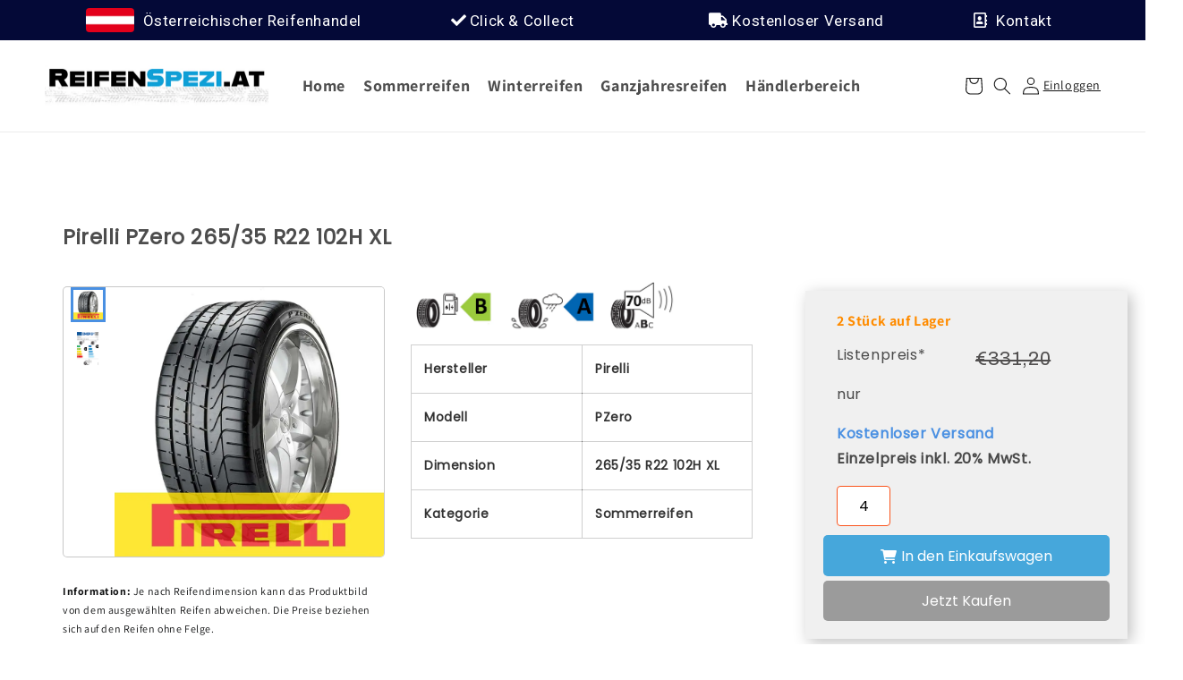

--- FILE ---
content_type: text/css
request_url: https://reifenspezi.at/cdn/shop/t/32/assets/base.css?v=70591003950710596811732266520
body_size: 8895
content:
/** Shopify CDN: Minification failed

Line 488:35 Unexpected ","
Line 2524:14 Expected ":"

**/
.color-background-1,
:root {
  --color-foreground: var(--color-base-text);
  --color-background: var(--color-base-background-1);
  --gradient-background: var(--gradient-base-background-1);
}
.color-background-2 {
  --color-foreground: var(--color-base-text);
  --color-background: var(--color-base-background-2);
  --gradient-background: var(--gradient-base-background-2);
}
.color-inverse {
  --color-foreground: var(--color-base-background-1);
  --color-background: var(--color-base-text);
  --gradient-background: rgb(var(--color-base-text));
}
.color-accent-1 {
  --color-foreground: var(--color-base-solid-button-labels);
  --color-background: var(--color-base-accent-1);
  --gradient-background: var(--gradient-base-accent-1);
}
.color-accent-2 {
  --color-foreground: var(--color-base-solid-button-labels);
  --color-background: var(--color-base-accent-2);
  --gradient-background: var(--gradient-base-accent-2);
}
.color-foreground-outline-button {
  --color-foreground: var(--color-base-outline-button-labels);
}
.color-foreground-accent-1 {
  --color-foreground: var(--color-base-accent-1);
}
.color-foreground-accent-2 {
  --color-foreground: var(--color-base-accent-2);
}
.color-background-1,
:root {
  --color-link: var(--color-base-outline-button-labels);
  --alpha-link: 0.85;
}
.color-accent-1,
.color-accent-2,
.color-background-2,
.color-inverse {
  --color-link: var(--color-foreground);
  --alpha-link: 0.7;
}
.color-background-1,
:root {
  --color-button: var(--color-base-accent-1);
  --color-button-text: var(--color-base-solid-button-labels);
  --alpha-button-background: 1;
  --alpha-button-border: 1;
}
.color-accent-1,
.color-accent-2,
.color-background-2,
.color-inverse {
  --color-button: var(--color-foreground);
  --color-button-text: var(--color-background);
}
.button--secondary {
  --color-button: var(--color-base-outline-button-labels);
  --color-button-text: var(--color-base-outline-button-labels);
  --color-button: var(--color-background);
  --alpha-button-background: 1;
}
.color-accent-1 .button--secondary,
.color-accent-2 .button--secondary,
.color-background-2 .button--secondary,
.color-inverse .button--secondary {
  --color-button: var(--color-background);
  --color-button-text: var(--color-foreground);
}
.button--tertiary {
  --color-button: var(--color-base-outline-button-labels);
  --color-button-text: var(--color-base-outline-button-labels);
  --alpha-button-background: 0;
  --alpha-button-border: 0.2;
}
.color-accent-1 .button--tertiary,
.color-accent-2 .button--tertiary,
.color-background-2 .button--tertiary,
.color-inverse .button--tertiary {
  --color-button: var(--color-foreground);
  --color-button-text: var(--color-foreground);
}
.color-background-1,
:root {
  --color-badge-background: var(--color-background);
  --color-badge-border: var(--color-foreground);
  --alpha-badge-border: 0.1;
}
.color-accent-1,
.color-accent-2,
.color-background-2,
.color-inverse {
  --color-badge-background: var(--color-background);
  --color-badge-border: var(--color-background);
  --alpha-badge-border: 1;
}
.color-background-1,
.color-background-2,
:root {
  --color-card-hover: var(--color-base-text);
}
.color-inverse {
  --color-card-hover: var(--color-base-background-1);
}
.color-accent-1,
.color-accent-2 {
  --color-card-hover: var(--color-base-solid-button-labels);
}
.color-icon-text,
:root {
  --color-icon: rgb(var(--color-base-text));
}
.color-icon-accent-1 {
  --color-icon: rgb(var(--color-base-accent-1));
}
.color-icon-accent-2 {
  --color-icon: rgb(var(--color-base-accent-2));
}
.color-icon-outline-button {
  --color-icon: rgb(var(--color-base-outline-button-labels));
}
.card,
.contains-card {
  --border-radius: var(--card-corner-radius);
  --border-width: var(--card-border-width);
  --border-opacity: var(--card-border-opacity);
  --shadow-horizontal-offset: var(--card-shadow-horizontal-offset);
  --shadow-vertical-offset: var(--card-shadow-vertical-offset);
  --shadow-blur-radius: var(--card-shadow-blur-radius);
  --shadow-opacity: var(--card-shadow-opacity);
  --shadow-visible: var(--card-shadow-visible);
}
.contains-content-container,
.content-container {
  --border-radius: var(--text-boxes-radius);
  --border-width: var(--text-boxes-border-width);
  --border-opacity: var(--text-boxes-border-opacity);
  --shadow-horizontal-offset: var(--text-boxes-shadow-horizontal-offset);
  --shadow-vertical-offset: var(--text-boxes-shadow-vertical-offset);
  --shadow-blur-radius: var(--text-boxes-shadow-blur-radius);
  --shadow-opacity: var(--text-boxes-shadow-opacity);
  --shadow-visible: var(--text-boxes-shadow-visible);
}
.contains-media,
.global-media-settings {
  --border-radius: var(--media-radius);
  --border-width: var(--media-border-width);
  --border-opacity: var(--media-border-opacity);
  --shadow-horizontal-offset: var(--media-shadow-horizontal-offset);
  --shadow-vertical-offset: var(--media-shadow-vertical-offset);
  --shadow-blur-radius: var(--media-shadow-blur-radius);
  --shadow-opacity: var(--media-shadow-opacity);
  --shadow-visible: var(--media-shadow-visible);
}
.no-js:not(html) {
  display: none !important;
}
html.no-js .no-js:not(html) {
  display: block !important;
}
.no-js-inline {
  display: none !important;
}
html.no-js .no-js-inline {
  display: inline-block !important;
}
html.no-js .no-js-hidden {
  display: none !important;
}
.page-width {
  max-width: var(--page-width);
  margin: 0 auto;
  padding: 0 1.5rem;
}
.page-width-desktop {
  padding: 0;
  margin: 0 auto;
}
@media screen and (min-width: 750px) {
  .page-width {
    padding: 0 5rem;
  }
  .page-width--narrow {
    padding: 0 9rem;
  }
  .page-width-desktop {
    padding: 0;
  }
  .page-width-tablet {
    padding: 0 5rem;
  }
}
@media screen and (min-width: 990px) {
  .page-width--narrow {
    max-width: 72.6rem;
    padding: 0;
  }
  .page-width-desktop {
    max-width: var(--page-width);
    padding: 0 5rem;
  }
}
.isolate {
  position: relative;
  z-index: 0;
}
.section + .section {
  margin-top: var(--spacing-sections-mobile);
}
@media screen and (min-width: 750px) {
  .section + .section {
    margin-top: var(--spacing-sections-desktop);
  }
}
.element-margin-top {
  margin-top: 5rem;
}
@media screen and (min-width: 750px) {
  .element-margin {
    margin-top: calc(5rem + var(--page-width-margin));
  }
}
.color-accent-1,
.color-accent-2,
.color-background-1,
.color-background-2,
.color-inverse,
body {
  color: rgba(var(--color-foreground), 0.75);
  background-color: rgb(var(--color-background));
}
.background-secondary {
  background-color: rgba(var(--color-foreground), 0.04);
}
.grid-auto-flow {
  display: grid;
  grid-auto-flow: column;
}
.page-margin,
.shopify-challenge__container {
  margin: 7rem auto;
}
.rte-width {
  max-width: 82rem;
  margin: 0 auto 2rem;
}
.list-unstyled {
  margin: 0;
  padding: 0;
  list-style: none;
}
.visually-hidden {
  position: absolute !important;
  overflow: hidden;
  width: 1px;
  height: 1px;
  margin: -1px;
  padding: 0;
  border: 0;
  clip: rect(0 0 0 0);
  word-wrap: normal !important;
}
.visually-hidden--inline {
  margin: 0;
  height: 1em;
}
.overflow-hidden {
  overflow: hidden;
}
.skip-to-content-link:focus {
  z-index: 9999;
  position: inherit;
  overflow: auto;
  width: auto;
  height: auto;
  clip: auto;
}
.full-width-link {
  position: absolute;
  top: 0;
  right: 0;
  bottom: 0;
  left: 0;
  z-index: 2;
}
::selection {
  background-color: rgba(var(--color-foreground), 0.2);
}
.text-body {
  font-size: 1.5rem;
  letter-spacing: 0.06rem;
  line-height: calc(1 + 0.8 / var(--font-body-scale));
  font-family: var(--font-body-family);
  font-style: var(--font-body-style);
  font-weight: var(--font-body-weight);
}
.h0,
.h1,
.h2,
.h3,
.h4,
.h5,
h1,
h2,
h3,
h4,
h5 {
  font-family: var(--font-heading-family);
  font-style: var(--font-heading-style);
  font-weight: var(--font-heading-weight);
  letter-spacing: calc(var(--font-heading-scale) * 0.06rem);
  color: rgb(var(--color-foreground));
  line-height: calc(1 + 0.3 / max (1, var(--font-heading-scale)));
  word-break: break-word;
}
.hxl {
  font-size: calc(var(--font-heading-scale) * 5rem);
}
@media only screen and (min-width: 750px) {
  .hxl {
    font-size: calc(var(--font-heading-scale) * 6.2rem);
  }
}
.h0 {
  font-size: calc(var(--font-heading-scale) * 4rem);
}
@media only screen and (min-width: 750px) {
  .h0 {
    font-size: calc(var(--font-heading-scale) * 5.2rem);
  }
}
.h1,
h1 {
  font-size: calc(var(--font-heading-scale) * 3rem);
}
@media only screen and (min-width: 750px) {
  .h1,
  h1 {
    font-size: calc(var(--font-heading-scale) * 4rem);
  }
}
.h2,
h2 {
  font-size: calc(var(--font-heading-scale) * 2rem);
}
@media only screen and (min-width: 750px) {
  .h2,
  h2 {
    font-size: calc(var(--font-heading-scale) * 2.4rem);
  }
}
.h3,
h3 {
  font-size: calc(var(--font-heading-scale) * 1.7rem);
}
@media only screen and (min-width: 750px) {
  .h3,
  h3 {
    font-size: calc(var(--font-heading-scale) * 1.8rem);
  }
}
.h4,
h4 {
  font-family: var(--font-heading-family);
  font-style: var(--font-heading-style);
  font-size: calc(var(--font-heading-scale) * 1.5rem);
}
.h5,
h5 {
  font-size: calc(var(--font-heading-scale) * 1.2rem);
}
@media only screen and (min-width: 750px) {
  .h5,
  h5 {
    font-size: calc(var(--font-heading-scale) * 1.3rem);
  }
}
.h6,
h6 {
  color: rgba(var(--color-foreground), 0.75);
  margin-block-start: 1.67em;
  margin-block-end: 1.67em;
}
blockquote {
  font-style: italic;
  color: rgba(var(--color-foreground), 0.75);
  border-left: 0.2rem solid rgba(var(--color-foreground), 0.2);
  padding-left: 1rem;
}
@media screen and (min-width: 750px) {
  blockquote {
    padding-left: 1.5rem;
  }
}
.caption {
  font-size: 1rem;
  letter-spacing: 0.07rem;
  line-height: calc(1 + 0.7 / var(--font-body-scale));
}
@media screen and (min-width: 750px) {
  .caption {
    font-size: 1.2rem;
  }
}
.caption-with-letter-spacing {
  font-size: 1rem;
  letter-spacing: 0.13rem;
  line-height: calc(1 + 0.2 / var(--font-body-scale));
  text-transform: uppercase;
}
.caption-with-letter-spacing--medium {
  font-size: 1.2rem;
  letter-spacing: 0.16rem;
}
.caption-with-letter-spacing--large {
  font-size: 1.4rem;
  letter-spacing: 0.18rem;
}
.caption-large,
.customer .field input,
.customer select,
.field__input,
.form__label,
.select__select {
  font-size: 1.3rem;
  line-height: calc(1 + 0.5 / var(--font-body-scale));
  letter-spacing: 0.04rem;
}
.color-foreground {
  color: rgb(var(--color-foreground));
}
table:not([class]) {
  table-layout: fixed;
  border-collapse: collapse;
  font-size: 1.4rem;
  border-style: hidden;
  box-shadow: 0 0 0 0.1rem rgba(var(--color-foreground), 0.2);
}
table:not([class]) td,
table:not([class]) th {
  padding: 1em;
  border: 0.1rem solid rgba(var(--color-foreground), 0.2);
}
.hidden {
  display: none !important;
}
@media screen and (max-width: 749px) {
  .small-hide {
    display: none !important;
  }
}
@media screen and (min-width: 750px) and (max-width: 989px) {
  .medium-hide {
    display: none !important;
  }
}
@media screen and (min-width: 990px) {
  .large-up-hide {
    display: none !important;
  }
}
.left {
  text-align: left;
}
.center {
  text-align: center;
}
.right {
  text-align: right;
}
.uppercase {
  text-transform: uppercase;
}
.light {
  opacity: 0.7;
}
a:empty,article:empty,/*div:empty*/,dl:empty,h1:empty,h2:empty,h3:empty,h4:empty,h5:empty,h6:empty,p:empty,section:empty,ul:empty {
  display: none;
}
.customer a,
.link {
  cursor: pointer;
  display: inline-block;
  border: none;
  box-shadow: none;
  text-decoration: underline;
  text-underline-offset: 0.3rem;
  color: rgb(var(--color-link));
  background-color: transparent;
  font-size: 1.4rem;
  font-family: inherit;
}
.link--text {
  color: rgb(var(--color-foreground));
}
.link--text:hover {
  color: rgba(var(--color-foreground), 0.75);
}
.link-with-icon {
  display: inline-flex;
  font-size: 1.4rem;
  font-weight: 600;
  letter-spacing: 0.1rem;
  text-decoration: none;
  margin-bottom: 4.5rem;
  white-space: nowrap;
}
.link-with-icon .icon {
  width: 1.5rem;
  margin-left: 1rem;
}
a:not([href]) {
  cursor: not-allowed;
}
.circle-divider:after {
  content: "\2022";
  margin: 0 1.3rem 0 1.5rem;
}
.circle-divider:last-of-type:after {
  display: none;
}
hr {
  border: none;
  height: 0.1rem;
  background-color: rgba(var(--color-foreground), 0.2);
  display: block;
  margin: 5rem 0;
}
@media screen and (min-width: 750px) {
  hr {
    margin: 7rem 0;
  }
}
.full-unstyled-link {
  text-decoration: none;
  color: currentColor;
  display: block;
}
.placeholder {
  background-color: rgba(var(--color-foreground), 0.04);
  color: rgba(var(--color-foreground), 0.55);
  fill: rgba(var(--color-foreground), 0.55);
}
details > * {
  box-sizing: border-box;
}
.break {
  word-break: break-word;
}
.visibility-hidden {
  visibility: hidden;
}
@media (prefers-reduced-motion) {
  .motion-reduce {
    transition: none !important;
    animation: none !important;
  }
}
:root {
  --duration-short: 0.1s;
  --duration-default: 0.2s;
  --duration-long: 0.5s;
}
.customer a,
.underlined-link {
  color: rgba(var(--color-link), var(--alpha-link));
  text-underline-offset: 0.3rem;
  text-decoration-thickness: 0.1rem;
  transition: text-decoration-thickness ease 0.1s;
}
.customer a:hover,
.underlined-link:hover {
  color: rgb(var(--color-link));
  text-decoration-thickness: 0.2rem;
}
.icon-arrow {
  width: 1.5rem;
}
.h3 .icon-arrow,
h3 .icon-arrow {
  width: calc(var(--font-heading-scale) * 1.5rem);
}
.animate-arrow .icon-arrow path {
  transform: translate(-0.25rem);
  transition: transform var(--duration-short) ease;
}
.animate-arrow:hover .icon-arrow path {
  transform: translate(-0.05rem);
}
summary {
  cursor: pointer;
  list-style: none;
  position: relative;
}
summary .icon-caret {
  position: absolute;
  height: 0.6rem;
  right: 1.5rem;
  top: calc(50% - 0.2rem);
}
summary::-webkit-details-marker {
  display: none;
}
.disclosure-has-popup {
  position: relative;
}
.disclosure-has-popup[open] > summary:before {
  position: fixed;
  top: 0;
  right: 0;
  bottom: 0;
  left: 0;
  z-index: 2;
  display: block;
  cursor: default;
  content: " ";
  background: 0 0;
}
.disclosure-has-popup > summary:before {
  display: none;
}
.disclosure-has-popup[open] > summary + * {
  z-index: 100;
}
@media screen and (min-width: 750px) {
  .disclosure-has-popup[open] > summary + * {
    z-index: 4;
  }
  .facets .disclosure-has-popup[open] > summary + * {
    z-index: 2;
  }
}
:focus {
  outline: 0;
  box-shadow: none;
}
:focus-visible {
  outline: 0.2rem solid rgba(var(--color-foreground), 0.5);
  outline-offset: 0.3rem;
  box-shadow: 0 0 0 0.3rem rgb(var(--color-background)),
    0 0 0.5rem 0.4rem rgba(var(--color-foreground), 0.3);
}
.focused,
.no-js :focus {
  outline: 0.2rem solid rgba(var(--color-foreground), 0.5);
  outline-offset: 0.3rem;
  box-shadow: 0 0 0 0.3rem rgb(var(--color-background)),
    0 0 0.5rem 0.4rem rgba(var(--color-foreground), 0.3);
}
.no-js :focus:not(:focus-visible) {
  outline: 0;
  box-shadow: none;
}
.focus-inset:focus-visible {
  outline: 0.2rem solid rgba(var(--color-foreground), 0.5);
  outline-offset: -0.2rem;
  box-shadow: 0 0 0.2rem 0 rgba(var(--color-foreground), 0.3);
}
.focused.focus-inset,
.no-js .focus-inset:focus {
  outline: 0.2rem solid rgba(var(--color-foreground), 0.5);
  outline-offset: -0.2rem;
  box-shadow: 0 0 0.2rem 0 rgba(var(--color-foreground), 0.3);
}
.no-js .focus-inset:focus:not(:focus-visible) {
  outline: 0;
  box-shadow: none;
}
.focus-none {
  box-shadow: none !important;
  outline: 0 !important;
}
.focus-offset:focus-visible {
  outline: 0.2rem solid rgba(var(--color-foreground), 0.5);
  outline-offset: 1rem;
  box-shadow: 0 0 0 1rem rgb(var(--color-background)),
    0 0 0.2rem 1.2rem rgba(var(--color-foreground), 0.3);
}
.focus-offset.focused,
.no-js .focus-offset:focus {
  outline: 0.2rem solid rgba(var(--color-foreground), 0.5);
  outline-offset: 1rem;
  box-shadow: 0 0 0 1rem rgb(var(--color-background)),
    0 0 0.2rem 1.2rem rgba(var(--color-foreground), 0.3);
}
.no-js .focus-offset:focus:not(:focus-visible) {
  outline: 0;
  box-shadow: none;
}
.title,
.title-wrapper-with-link {
  margin: 3rem 0 2rem;
}
.title-wrapper-with-link .title {
  margin: 0;
}
.title .link {
  font-size: inherit;
}
.title-wrapper {
  margin-bottom: 3rem;
}
.title-wrapper-with-link {
  display: flex;
  justify-content: space-between;
  align-items: flex-end;
  gap: 1rem;
  margin-bottom: 3rem;
  flex-wrap: wrap;
}
.title--primary {
  margin: 4rem 0;
}
.title-wrapper--self-padded-mobile,
.title-wrapper--self-padded-tablet-down {
  padding-left: 1.5rem;
  padding-right: 1.5rem;
}
@media screen and (min-width: 750px) {
  .title-wrapper--self-padded-mobile {
    padding-left: 0;
    padding-right: 0;
  }
}
@media screen and (min-width: 990px) {
  .title,
  .title-wrapper-with-link {
    margin: 5rem 0 3rem;
  }
  .title--primary {
    margin: 2rem 0;
  }
  .title-wrapper-with-link {
    align-items: center;
  }
  .title-wrapper-with-link .title {
    margin-bottom: 0;
  }
  .title-wrapper--self-padded-tablet-down {
    padding-left: 0;
    padding-right: 0;
  }
}
.title-wrapper-with-link .link-with-icon {
  margin: 0;
  flex-shrink: 0;
  display: flex;
  align-items: center;
}
.title-wrapper-with-link .link-with-icon svg {
  width: 1.5rem;
}
.title-wrapper-with-link a {
  color: rgb(var(--color-link));
  margin-top: 0;
  flex-shrink: 0;
}
.title-wrapper--no-top-margin {
  margin-top: 0;
}
.title-wrapper--no-top-margin > .title {
  margin-top: 0;
}
.subtitle {
  font-size: 1.8rem;
  line-height: calc(1 + 0.8 / var(--font-body-scale));
  letter-spacing: 0.06rem;
  color: rgba(var(--color-foreground), 0.7);
}
.subtitle--small {
  font-size: 1.4rem;
  letter-spacing: 0.1rem;
}
.subtitle--medium {
  font-size: 1.6rem;
  letter-spacing: 0.08rem;
}
.grid {
  display: flex;
  flex-wrap: wrap;
  margin-bottom: 2rem;
  padding: 0;
  list-style: none;
  column-gap: var(--grid-mobile-horizontal-spacing);
  row-gap: var(--grid-mobile-vertical-spacing);
}
@media screen and (min-width: 750px) {
  .grid {
    column-gap: var(--grid-desktop-horizontal-spacing);
    row-gap: var(--grid-desktop-vertical-spacing);
  }
}
.grid:last-child {
  margin-bottom: 0;
}
.grid__item {
  width: calc(25% - var(--grid-mobile-horizontal-spacing) * 3 / 4);
  max-width: calc(50% - var(--grid-mobile-horizontal-spacing) / 2);
  flex-grow: 1;
  flex-shrink: 0;
}
@media screen and (min-width: 750px) {
  .grid__item {
    width: calc(25% - var(--grid-desktop-horizontal-spacing) * 3 / 4);
    max-width: calc(50% - var(--grid-desktop-horizontal-spacing) / 2);
  }
}
.grid--gapless.grid {
  column-gap: 0;
  row-gap: 0;
}
@media screen and (max-width: 749px) {
  .grid__item.slider__slide--full-width {
    width: 100%;
    max-width: none;
  }
}
.grid--1-col .grid__item {
  max-width: 100%;
  width: 100%;
}
.grid--3-col .grid__item {
  width: calc(33.33% - var(--grid-mobile-horizontal-spacing) * 2 / 3);
}
@media screen and (min-width: 750px) {
  .grid--3-col .grid__item {
    width: calc(33.33% - var(--grid-desktop-horizontal-spacing) * 2 / 3);
  }
}
.grid--2-col .grid__item {
  width: calc(50% - var(--grid-mobile-horizontal-spacing) / 2);
}
@media screen and (min-width: 750px) {
  .grid--2-col .grid__item {
    width: calc(50% - var(--grid-desktop-horizontal-spacing) / 2);
  }
  .grid--4-col-tablet .grid__item {
    width: calc(25% - var(--grid-desktop-horizontal-spacing) * 3 / 4);
  }
  .grid--3-col-tablet .grid__item {
    width: calc(33.33% - var(--grid-desktop-horizontal-spacing) * 2 / 3);
  }
  .grid--2-col-tablet .grid__item {
    width: calc(50% - var(--grid-desktop-horizontal-spacing) / 2);
  }
}
@media screen and (max-width: 989px) {
  .grid--1-col-tablet-down .grid__item {
    width: 100%;
    max-width: 100%;
  }
  .slider--tablet.grid--peek {
    margin: 0;
    width: 100%;
  }
  .slider--tablet.grid--peek .grid__item {
    box-sizing: content-box;
    margin: 0;
  }
}
@media screen and (min-width: 990px) {
  .grid--6-col-desktop .grid__item {
    width: calc(16.66% - var(--grid-desktop-horizontal-spacing) * 5 / 6);
    max-width: calc(16.66% - var(--grid-desktop-horizontal-spacing) * 5 / 6);
  }
  .grid--5-col-desktop .grid__item {
    width: calc(20% - var(--grid-desktop-horizontal-spacing) * 4 / 5);
    max-width: calc(20% - var(--grid-desktop-horizontal-spacing) * 4 / 5);
  }
  .grid--4-col-desktop .grid__item {
    width: calc(25% - var(--grid-desktop-horizontal-spacing) * 3 / 4);
    max-width: calc(25% - var(--grid-desktop-horizontal-spacing) * 3 / 4);
  }
  .grid--3-col-desktop .grid__item {
    width: calc(33.33% - var(--grid-desktop-horizontal-spacing) * 2 / 3);
    max-width: calc(33.33% - var(--grid-desktop-horizontal-spacing) * 2 / 3);
  }
  .grid--2-col-desktop .grid__item {
    width: calc(50% - var(--grid-desktop-horizontal-spacing) / 2);
    max-width: calc(50% - var(--grid-desktop-horizontal-spacing) / 2);
  }
}
@media screen and (min-width: 990px) {
  .grid--1-col-desktop {
    flex: 0 0 100%;
    max-width: 100%;
  }
  .grid--1-col-desktop .grid__item {
    width: 100%;
    max-width: 100%;
  }
}
@media screen and (max-width: 749px) {
  .grid--peek.slider--mobile {
    margin: 0;
    width: 100%;
  }
  .grid--peek.slider--mobile .grid__item {
    box-sizing: content-box;
    margin: 0;
  }
  .grid--peek .grid__item {
    min-width: 35%;
  }
  .grid--peek.slider .grid__item:first-of-type {
    margin-left: 1.5rem;
  }
  .grid--peek.slider .grid__item:last-of-type {
    margin-right: 1.5rem;
  }
  .grid--2-col-tablet-down .grid__item {
    width: calc(50% - var(--grid-mobile-horizontal-spacing) / 2);
  }
  .grid--peek .grid__item,
  .slider--tablet.grid--peek.grid--2-col-tablet-down .grid__item {
    width: calc(50% - var(--grid-mobile-horizontal-spacing) - 3rem);
  }
  .slider--mobile.grid--peek.grid--1-col-tablet-down .grid__item,
  .slider--tablet.grid--peek.grid--1-col-tablet-down .grid__item {
    width: calc(100% - var(--grid-mobile-horizontal-spacing) - 3rem);
  }
}
@media screen and (min-width: 750px) and (max-width: 989px) {
  .slider--tablet.grid--peek .grid__item {
    width: calc(25% - var(--grid-desktop-horizontal-spacing) - 3rem);
  }
  .slider--tablet.grid--peek.grid--3-col-tablet .grid__item {
    width: calc(33.33% - var(--grid-desktop-horizontal-spacing) - 3rem);
  }
  .slider--tablet.grid--peek.grid--2-col-tablet .grid__item,
  .slider--tablet.grid--peek.grid--2-col-tablet-down .grid__item {
    width: calc(50% - var(--grid-desktop-horizontal-spacing) - 3rem);
  }
  .slider--tablet.grid--peek .grid__item:first-of-type {
    margin-left: 1.5rem;
  }
  .slider--tablet.grid--peek .grid__item:last-of-type {
    margin-right: 1.5rem;
  }
  .grid--2-col-tablet-down .grid__item {
    width: calc(50% - var(--grid-desktop-horizontal-spacing) / 2);
  }
  .grid--1-col-tablet-down.grid--peek .grid__item {
    width: calc(100% - var(--grid-desktop-horizontal-spacing) - 3rem);
  }
}
.media {
  display: block;
  background-color: rgba(var(--color-foreground), 0.1);
  position: relative;
  overflow: hidden;
}
.media--transparent {
  background-color: transparent;
}
.media model-viewer,
.media > :not(.zoom):not(.deferred-media__poster-button) {
  display: block;
  max-width: 100%;
  position: absolute;
  top: 0;
  left: 0;
  height: 100%;
  width: 100%;
}
.media > img {
  object-fit: cover;
  object-position: center center;
  transition: opacity 0.4s cubic-bezier(0.25, 0.46, 0.45, 0.94);
}
.media--square {
  padding-bottom: 100%;
}
.media--portrait {
  padding-bottom: 125%;
}
.media--landscape {
  padding-bottom: 66.6%;
}
.media--cropped {
  padding-bottom: 56%;
}
.media--16-9 {
  padding-bottom: 56.25%;
}
.media--circle {
  padding-bottom: 100%;
  border-radius: 50%;
}
.media.media--hover-effect > img + img {
  opacity: 0;
}
@media screen and (min-width: 990px) {
  .media--cropped {
    padding-bottom: 63%;
  }
}
deferred-media {
  display: block;
}
.button,
.cart__dynamic-checkout-buttons [role="button"],
.cart__dynamic-checkout-buttons iframe,
.customer button,
.shopify-challenge__button,
.shopify-payment-button [role="button"],
button.shopify-payment-button__button--unbranded {
  --shadow-horizontal-offset: var(--buttons-shadow-horizontal-offset);
  --shadow-vertical-offset: var(--buttons-shadow-vertical-offset);
  --shadow-blur-radius: var(--buttons-shadow-blur-radius);
  --shadow-opacity: var(--buttons-shadow-opacity);
  --shadow-visible: var(--buttons-shadow-visible);
  --border-offset: var(--buttons-border-offset);
  --border-opacity: calc(1 - var(--buttons-border-opacity));
  border-radius: var(--buttons-radius-outset);
  position: relative;
}
.button,
.customer button,
.shopify-challenge__button,
button.shopify-payment-button__button--unbranded {
  min-width: calc(12rem + var(--buttons-border-width) * 2);
  min-height: calc(4.5rem + var(--buttons-border-width) * 2);
}
.shopify-payment-button__button--branded {
  z-index: auto;
}
.cart__dynamic-checkout-buttons iframe {
  box-shadow: var(--shadow-horizontal-offset) var(--shadow-vertical-offset)
    var(--shadow-blur-radius)
    rgba(var(--color-base-text), var(--shadow-opacity));
}
.button,
.customer button,
.shopify-challenge__button {
  display: inline-flex;
  justify-content: center;
  align-items: center;
  border: 0;
  padding: 0 3rem;
  cursor: pointer;
  font: inherit;
  font-size: 1.5rem;
  text-decoration: none;
  color: rgb(var(--color-button-text));
  transition: box-shadow var(--duration-short) ease;
  -webkit-appearance: none;
  appearance: none;
  background-color: rgba(var(--color-button), var(--alpha-button-background));
}
.button:before,
.cart__dynamic-checkout-buttons [role="button"]:before,
.customer button:before,
.shopify-challenge__button:before,
.shopify-payment-button [role="button"]:before,
.shopify-payment-button__button--unbranded:before {
  content: "";
  position: absolute;
  top: 0;
  right: 0;
  bottom: 0;
  left: 0;
  z-index: -1;
  border-radius: var(--buttons-radius-outset);
  box-shadow: var(--shadow-horizontal-offset) var(--shadow-vertical-offset)
    var(--shadow-blur-radius) rgba(var(--color-shadow), var(--shadow-opacity));
}
.button:after,
.customer button:after,
.shopify-challenge__button:after,
.shopify-payment-button__button--unbranded:after {
  content: "";
  position: absolute;
  top: var(--buttons-border-width);
  right: var(--buttons-border-width);
  bottom: var(--buttons-border-width);
  left: var(--buttons-border-width);
  z-index: 1;
  border-radius: var(--buttons-radius);
  box-shadow: 0 0 0 calc(var(--buttons-border-width) + var(--border-offset))
      rgba(var(--color-button-text), var(--border-opacity)),
    0 0 0 var(--buttons-border-width)
      rgba(var(--color-button), var(--alpha-button-background));
  transition: box-shadow var(--duration-short) ease;
}
.button:not([disabled]):hover:after,
.customer button:hover:after,
.shopify-challenge__button:hover:after,
.shopify-payment-button__button--unbranded:hover:after {
  --border-offset: 1.3px;
  box-shadow: 0 0 0 calc(var(--buttons-border-width) + var(--border-offset))
      rgba(var(--color-button-text), var(--border-opacity)),
    0 0 0 calc(var(--buttons-border-width) + 1px)
      rgba(var(--color-button), var(--alpha-button-background));
}
.button--secondary:after {
  --border-opacity: var(--buttons-border-opacity);
}
.button.focused,
.button:focus,
.button:focus-visible,
.shopify-payment-button [role="button"]:focus,
.shopify-payment-button [role="button"]:focus-visible,
.shopify-payment-button__button--unbranded:focus,
.shopify-payment-button__button--unbranded:focus-visible {
  outline: 0;
  box-shadow: 0 0 0 0.3rem rgb(var(--color-background)),
    0 0 0 0.5rem rgba(var(--color-foreground), 0.5),
    0 0 0.5rem 0.4rem rgba(var(--color-foreground), 0.3);
}
.button:focus:not(:focus-visible):not(.focused),
.shopify-payment-button [role="button"]:focus:not(:focus-visible):not(.focused),
.shopify-payment-button__button--unbranded:focus:not(:focus-visible):not(
    .focused
  ) {
  box-shadow: inherit;
}
.button::selection,
.customer button::selection,
.shopify-challenge__button::selection {
  background-color: rgba(var(--color-button-text), 0.3);
}
.button,
.button-label,
.customer button,
.shopify-challenge__button {
  font-size: 1.5rem;
  letter-spacing: 0.1rem;
  line-height: calc(1 + 0.2 / var(--font-body-scale));
}
.button--tertiary {
  font-size: 1.2rem;
  padding: 1rem 1.5rem;
  min-width: calc(9rem + var(--buttons-border-width) * 2);
  min-height: calc(3.5rem + var(--buttons-border-width) * 2);
}
.button--small {
  padding: 1.2rem 2.6rem;
}
.button.disabled,
.button:disabled,
.button[aria-disabled="true"],
.customer button.disabled,
.customer button:disabled,
.customer button[aria-disabled="true"] {
  cursor: not-allowed;
  opacity: 0.5;
}
.button--full-width {
  display: flex;
  width: 100%;
}
.button.loading {
  color: transparent;
  position: relative;
}
@media screen and (forced-colors: active) {
  .button.loading {
    color: rgb(var(--color-foreground));
  }
}
.button.loading > .loading-overlay__spinner {
  top: 50%;
  left: 50%;
  transform: translate(-50%, -50%);
  position: absolute;
  height: 100%;
  display: flex;
  align-items: center;
}
.button.loading > .loading-overlay__spinner .spinner {
  width: fit-content;
}
.button.loading > .loading-overlay__spinner .path {
  stroke: rgb(var(--color-button-text));
}
.share-button {
  display: block;
  position: relative;
}
.share-button details {
  width: fit-content;
}
.share-button__button {
  font-size: 1.4rem;
  display: flex;
  min-height: 2.4rem;
  align-items: center;
  color: rgb(var(--color-link));
  margin-left: 0;
  padding-left: 0;
}
details[open] > .share-button__fallback {
  animation: animateMenuOpen var(--duration-default) ease;
}
.share-button__button:hover {
  text-decoration: underline;
  text-underline-offset: 0.3rem;
}
.share-button__button,
.share-button__fallback button {
  cursor: pointer;
  background-color: transparent;
  border: none;
}
.share-button__button .icon-share {
  height: 1.2rem;
  margin-right: 1rem;
  width: 1.3rem;
}
.share-button__fallback {
  display: flex;
  align-items: center;
  position: absolute;
  top: 3rem;
  left: 0.1rem;
  z-index: 3;
  width: 100%;
  min-width: max-content;
  border-radius: var(--inputs-radius);
  border: 0;
}
.share-button__fallback:after {
  pointer-events: none;
  content: "";
  position: absolute;
  top: var(--inputs-border-width);
  right: var(--inputs-border-width);
  bottom: var(--inputs-border-width);
  left: var(--inputs-border-width);
  border: 0.1rem solid transparent;
  border-radius: var(--inputs-radius);
  box-shadow: 0 0 0 var(--inputs-border-width)
    rgba(var(--color-foreground), var(--inputs-border-opacity));
  transition: box-shadow var(--duration-short) ease;
  z-index: 1;
}
.share-button__fallback:before {
  background: rgb(var(--color-background));
  pointer-events: none;
  content: "";
  position: absolute;
  top: 0;
  right: 0;
  bottom: 0;
  left: 0;
  border-radius: var(--inputs-radius-outset);
  box-shadow: var(--inputs-shadow-horizontal-offset)
    var(--inputs-shadow-vertical-offset) var(--inputs-shadow-blur-radius)
    rgba(var(--color-base-text), var(--inputs-shadow-opacity));
  z-index: -1;
}
.share-button__fallback button {
  width: 4.4rem;
  height: 4.4rem;
  padding: 0;
  flex-shrink: 0;
  display: flex;
  justify-content: center;
  align-items: center;
  position: relative;
  right: var(--inputs-border-width);
}
.share-button__fallback button:hover {
  color: rgba(var(--color-foreground), 0.75);
}
.share-button__fallback button:hover svg {
  transform: scale(1.07);
}
.share-button__close:not(.hidden) + .share-button__copy {
  display: none;
}
.share-button__close,
.share-button__copy {
  background-color: transparent;
  color: rgb(var(--color-foreground));
}
.share-button__close:focus-visible,
.share-button__copy:focus-visible {
  background-color: rgb(var(--color-background));
  z-index: 2;
}
.share-button__close:focus,
.share-button__copy:focus {
  background-color: rgb(var(--color-background));
  z-index: 2;
}
.field:not(:focus-visible):not(.focused)
  + .share-button__close:not(:focus-visible):not(.focused),
.field:not(:focus-visible):not(.focused)
  + .share-button__copy:not(:focus-visible):not(.focused) {
  background-color: inherit;
}
.share-button__fallback .field:after,
.share-button__fallback .field:before {
  content: none;
}
.share-button__fallback .field {
  border-radius: 0;
  min-width: auto;
  min-height: auto;
  transition: none;
}
.share-button__fallback .field__input:-webkit-autofill,
.share-button__fallback .field__input:focus {
  outline: 0.2rem solid rgba(var(--color-foreground), 0.5);
  outline-offset: 0.1rem;
  box-shadow: 0 0 0 0.1rem rgb(var(--color-background)),
    0 0 0.5rem 0.4rem rgba(var(--color-foreground), 0.3);
}
.share-button__fallback .field__input {
  box-shadow: none;
  text-overflow: ellipsis;
  white-space: nowrap;
  overflow: hidden;
  filter: none;
  min-width: auto;
  min-height: auto;
}
.share-button__fallback .field__input:hover {
  box-shadow: none;
}
.share-button__fallback .icon {
  width: 1.5rem;
  height: 1.5rem;
}
.share-button__message:not(:empty) {
  display: flex;
  align-items: center;
  width: 100%;
  height: 100%;
  margin-top: 0;
  padding: 0.8rem 0 0.8rem 1.5rem;
  margin: var(--inputs-border-width);
}
.share-button__message:not(:empty):not(.hidden) ~ * {
  display: none;
}
.customer .field input,
.customer select,
.field__input,
.select__select {
  -webkit-appearance: none;
  appearance: none;
  background-color: rgb(var(--color-background));
  color: rgb(var(--color-foreground));
  font-size: 1.6rem;
  width: 100%;
  box-sizing: border-box;
  transition: box-shadow var(--duration-short) ease;
  border-radius: var(--inputs-radius);
  height: 4.5rem;
  min-height: calc(var(--inputs-border-width) * 2);
  min-width: calc(7rem + (var(--inputs-border-width) * 2));
  position: relative;
  border: 0;
}
.customer .field:before,
.customer select:before,
.field:before,
.localization-form__select:before,
.select:before {
  pointer-events: none;
  content: "";
  position: absolute;
  top: 0;
  right: 0;
  bottom: 0;
  left: 0;
  border-radius: var(--inputs-radius-outset);
  box-shadow: var(--inputs-shadow-horizontal-offset)
    var(--inputs-shadow-vertical-offset) var(--inputs-shadow-blur-radius)
    rgba(var(--color-base-text), var(--inputs-shadow-opacity));
  z-index: -1;
}
.customer .field:after,
.customer select:after,
.field:after,
.localization-form__select:after,
.select:after {
  pointer-events: none;
  content: "";
  position: absolute;
  top: var(--inputs-border-width);
  right: var(--inputs-border-width);
  bottom: var(--inputs-border-width);
  left: var(--inputs-border-width);
  border: 0.1rem solid transparent;
  border-radius: var(--inputs-radius);
  box-shadow: 0 0 0 var(--inputs-border-width)
    rgba(var(--color-foreground), var(--inputs-border-opacity));
  transition: box-shadow var(--duration-short) ease;
  z-index: 1;
}
.select__select {
  font-family: var(--font-body-family);
  font-style: var(--font-body-style);
  font-weight: var(--font-body-weight);
  font-size: 1.2rem;
  color: rgba(var(--color-foreground), 0.75);
}
.customer .field:hover.field:after,
.customer select:hover.select:after,
.field:hover.field:after,
.localization-form__select:hover.localization-form__select:after,
.select:hover.select:after,
.select__select:hover.select__select:after {
  box-shadow: 0 0 0 calc(0.1rem + var(--inputs-border-width))
    rgba(var(--color-foreground), var(--inputs-border-opacity));
  outline: 0;
  border-radius: var(--inputs-radius);
}
.customer .field input:focus-visible,
.customer select:focus-visible,
.field__input:focus-visible,
.localization-form__select:focus-visible.localization-form__select:after,
.select__select:focus-visible {
  box-shadow: 0 0 0 calc(0.1rem + var(--inputs-border-width))
    rgba(var(--color-foreground));
  outline: 0;
  border-radius: var(--inputs-radius);
}
.customer .field input:focus,
.customer select:focus,
.field__input:focus,
.localization-form__select:focus.localization-form__select:after,
.select__select:focus {
  box-shadow: 0 0 0 calc(0.1rem + var(--inputs-border-width))
    rgba(var(--color-foreground));
  outline: 0;
  border-radius: var(--inputs-radius);
}
.localization-form__select:focus {
  outline: 0;
  box-shadow: none;
}
.select,
.text-area {
  display: flex;
  position: relative;
  width: 100%;
}
.customer select + svg,
.select .icon-caret {
  height: 0.6rem;
  pointer-events: none;
  position: absolute;
  top: calc(50% - 0.2rem);
  right: calc(var(--inputs-border-width) + 1.5rem);
}
.customer select,
.select__select {
  cursor: pointer;
  line-height: calc(1 + 0.6 / var(--font-body-scale));
  padding: 0 2rem;
  margin: var(--inputs-border-width);
  min-height: calc(var(--inputs-border-width) * 2);
}
.field {
  position: relative;
  width: 100%;
  display: flex;
  transition: box-shadow var(--duration-short) ease;
}
.customer .field {
  display: flex;
}
.field--with-error {
  flex-wrap: wrap;
}
.customer .field input,
.field__input {
  flex-grow: 1;
  text-align: left;
  padding: 1.5rem;
  margin: var(--inputs-border-width);
  transition: box-shadow var(--duration-short) ease;
}
.customer .field label,
.field__label {
  font-size: 1.6rem;
  left: calc(var(--inputs-border-width) + 2rem);
  top: calc(1rem + var(--inputs-border-width));
  margin-bottom: 0;
  pointer-events: none;
  position: absolute;
  transition: top var(--duration-short) ease,
    font-size var(--duration-short) ease;
  color: rgba(var(--color-foreground), 0.75);
  letter-spacing: 0.1rem;
  line-height: 1.5;
}
.customer .field input:-webkit-autofill ~ label,
.customer .field input:focus ~ label,
.customer .field input:not(:placeholder-shown) ~ label,
.field__input:-webkit-autofill ~ .field__label,
.field__input:focus ~ .field__label,
.field__input:not(:placeholder-shown) ~ .field__label {
  font-size: 1rem;
  top: calc(var(--inputs-border-width) + 0.5rem);
  left: calc(var(--inputs-border-width) + 2rem);
  letter-spacing: 0.04rem;
}
.customer .field input:-webkit-autofill,
.customer .field input:focus,
.customer .field input:not(:placeholder-shown),
.field__input:-webkit-autofill,
.field__input:focus,
.field__input:not(:placeholder-shown) {
  padding: 2.2rem 1.5rem 0.8rem 2rem;
  margin: var(--inputs-border-width);
}
.customer .field input::-webkit-search-cancel-button,
.field__input::-webkit-search-cancel-button {
  display: none;
}
.customer .field input::placeholder,
.field__input::placeholder {
  opacity: 0;
}
.field__button {
  align-items: center;
  background-color: transparent;
  border: 0;
  color: currentColor;
  cursor: pointer;
  display: flex;
  height: 4.4rem;
  justify-content: center;
  overflow: hidden;
  padding: 0;
  position: absolute;
  right: 0;
  top: 0;
  width: 4.4rem;
}
.field__button > svg {
  height: 2.5rem;
  width: 2.5rem;
}
.customer .field input:-webkit-autofill ~ label,
.field__input:-webkit-autofill ~ .field__button,
.field__input:-webkit-autofill ~ .field__label {
  color: #000;
}
.text-area {
  font-family: var(--font-body-family);
  font-style: var(--font-body-style);
  font-weight: var(--font-body-weight);
  min-height: 10rem;
  resize: none;
}
input[type="checkbox"] {
  display: inline-block;
  width: auto;
  margin-right: 0.5rem;
}
.form__label {
  display: block;
  margin-bottom: 0.6rem;
}
.form__message {
  align-items: center;
  display: flex;
  font-size: 1.4rem;
  line-height: 1;
  margin-top: 1rem;
}
.form__message--large {
  font-size: 1.6rem;
}
.customer .field .form__message {
  font-size: 1.4rem;
  text-align: left;
}
.customer .form__message svg,
.form__message .icon {
  flex-shrink: 0;
  height: 1.3rem;
  margin-right: 0.5rem;
  width: 1.3rem;
}
.customer .form__message svg,
.form__message--large .icon {
  height: 1.5rem;
  width: 1.5rem;
  margin-right: 1rem;
}
.customer .field .form__message svg {
  align-self: start;
}
.form-status {
  margin: 0;
  font-size: 1.6rem;
}
.form-status-list {
  padding: 0;
  margin: 2rem 0 4rem;
}
.form-status-list li {
  list-style-position: inside;
}
.form-status-list .link:first-letter {
  text-transform: capitalize;
}
.quantity {
  color: rgba(var(--color-foreground));
  position: relative;
  width: calc(14rem / var(--font-body-scale) + var(--inputs-border-width) * 2);
  display: flex;
  border-radius: var(--inputs-radius);
  min-height: calc((var(--inputs-border-width) * 2) + 4.5rem);
}
.quantity:after {
  pointer-events: none;
  content: "";
  position: absolute;
  top: var(--inputs-border-width);
  right: var(--inputs-border-width);
  bottom: var(--inputs-border-width);
  left: var(--inputs-border-width);
  border: 0.1rem solid transparent;
  border-radius: var(--inputs-radius);
  box-shadow: 0 0 0 var(--inputs-border-width)
    rgba(var(--color-foreground), var(--inputs-border-opacity));
  transition: box-shadow var(--duration-short) ease;
  z-index: 1;
}
.quantity:before {
  background: rgb(var(--color-background));
  pointer-events: none;
  content: "";
  position: absolute;
  top: 0;
  right: 0;
  bottom: 0;
  left: 0;
  border-radius: var(--inputs-radius-outset);
  box-shadow: var(--inputs-shadow-horizontal-offset)
    var(--inputs-shadow-vertical-offset) var(--inputs-shadow-blur-radius)
    rgba(var(--color-base-text), var(--inputs-shadow-opacity));
  z-index: -1;
}
.quantity__input {
  color: currentColor;
  font-size: 1.4rem;
  font-weight: 500;
  opacity: 0.85;
  text-align: center;
  background-color: transparent;
  border: 0;
  padding: 0 0.5rem;
  width: 100%;
  flex-grow: 1;
  -webkit-appearance: none;
  appearance: none;
}
.quantity__button {
  width: calc(4.5rem / var(--font-body-scale));
  flex-shrink: 0;
  font-size: 1.8rem;
  border: 0;
  background-color: transparent;
  cursor: pointer;
  display: flex;
  align-items: center;
  justify-content: center;
  color: rgb(var(--color-foreground));
  padding: 0;
}
.quantity__button:first-child {
  margin-left: calc(var(--inputs-border-width));
}
.quantity__button:last-child {
  margin-right: calc(var(--inputs-border-width));
}
.quantity__button svg {
  width: 1rem;
  pointer-events: none;
}
.quantity__button:focus-visible,
.quantity__input:focus-visible {
  background-color: rgb(var(--color-background));
  z-index: 2;
}
.quantity__button:focus,
.quantity__input:focus {
  background-color: rgb(var(--color-background));
  z-index: 2;
}
.quantity__button:not(:focus-visible):not(.focused),
.quantity__input:not(:focus-visible):not(.focused) {
  box-shadow: inherit;
  background-color: inherit;
}
.quantity__input:-webkit-autofill,
.quantity__input:-webkit-autofill:active,
.quantity__input:-webkit-autofill:hover {
  box-shadow: 0 0 0 10rem rgb(var(--color-background)) inset !important;
  -webkit-box-shadow: 0 0 0 10rem rgb(var(--color-background)) inset !important;
}
.quantity__input::-webkit-inner-spin-button,
.quantity__input::-webkit-outer-spin-button {
  -webkit-appearance: none;
  margin: 0;
}
.quantity__input[type="number"] {
  -moz-appearance: textfield;
}
.modal__toggle {
  list-style-type: none;
}
.no-js details[open] .modal__toggle {
  position: absolute;
  z-index: 5;
}
.modal__toggle-close {
  display: none;
}
.no-js details[open] svg.modal__toggle-close {
  display: flex;
  z-index: 1;
  height: 1.7rem;
  width: 1.7rem;
}
.modal__toggle-open {
  display: flex;
}
.no-js details[open] .modal__toggle-open {
  display: none;
}
.no-js .modal__close-button.link {
  display: none;
}
.modal__close-button.link {
  display: flex;
  justify-content: center;
  align-items: center;
  padding: 0;
  height: 4.4rem;
  width: 4.4rem;
  background-color: transparent;
}
.modal__close-button .icon {
  width: 1.7rem;
  height: 1.7rem;
}
.modal__content {
  position: absolute;
  top: 0;
  left: 0;
  right: 0;
  bottom: 0;
  background: rgb(var(--color-background));
  z-index: 4;
  display: flex;
  justify-content: center;
  align-items: center;
}
.media-modal {
  cursor: zoom-out;
}
.media-modal .deferred-media {
  cursor: initial;
}
.cart-count-bubble:empty {
  display: none;
}
.cart-count-bubble {
  position: absolute;
  background-color: rgb(var(--color-button));
  color: rgb(var(--color-button-text));
  height: 1.7rem;
  width: 1.7rem;
  border-radius: 100%;
  display: flex;
  justify-content: center;
  align-items: center;
  font-size: 0.9rem;
  bottom: 0.8rem;
  left: 2.2rem;
  line-height: calc(1 + 0.1 / var(--font-body-scale));
}
#shopify-section-announcement-bar {
  z-index: 4;
}
.announcement-bar {
  border-bottom: 0.1rem solid rgba(var(--color-foreground), 0.08);
  color: rgb(var(--color-foreground));
}
.announcement-bar__link {
  display: block;
  width: 100%;
  padding: 1rem 2rem;
  text-decoration: none;
}
.announcement-bar__link:hover {
  color: rgb(var(--color-foreground));
  background-color: rgba(var(--color-card-hover), 0.06);
}
.announcement-bar__link .icon-arrow {
  display: inline-block;
  pointer-events: none;
  margin-left: 0.8rem;
  vertical-align: middle;
  margin-bottom: 0.2rem;
}
.announcement-bar__link .announcement-bar__message {
  padding: 0;
}
.announcement-bar__message {
  text-align: center;
  padding: 1rem 2rem;
  margin: 0;
  letter-spacing: 0.1rem;
}
#shopify-section-header {
  z-index: 3;
}
.shopify-section-header-sticky {
  position: sticky;
  top: 0;
}
.shopify-section-header-hidden {
  transform: translateY(-100%);
}
.shopify-section-header-hidden.menu-open {
  transform: translateY(0);
}
#shopify-section-header.animate {
  transition: transform 0.15s ease-out;
}
.header-wrapper {
  display: block;
  position: relative;
  background-color: rgb(var(--color-background));
}
.header-wrapper--border-bottom {
  border-bottom: 0.1rem solid rgba(var(--color-foreground), 0.08);
}
.header {
  display: grid;
  grid-template-areas: "left-icon heading icons";
  grid-template-columns: 1fr 2fr 1fr;
  align-items: center;
}
@media screen and (min-width: 990px) {
  .header--middle-left:not(.header--has-menu),
  .header--top-left {
    grid-template-areas: "heading icons" "navigation navigation";
    grid-template-columns: 1fr auto;
  }
  .header--middle-left {
    grid-template-areas: "heading navigation icons";
    grid-template-columns: auto auto 1fr;
    column-gap: 2rem;
  }
  .header--top-center {
    grid-template-areas: "left-icon heading icons" "navigation navigation navigation";
  }
  .header:not(.header--middle-left) .header__inline-menu {
    margin-top: 1.05rem;
  }
}
.header [tabindex="-1"]:focus {
  outline: 0;
}
.header__heading {
  margin: 0;
  line-height: 0;
}
.header > .header__heading-link {
  line-height: 0;
}
.header__heading,
.header__heading-link {
  grid-area: heading;
  justify-self: center;
}
.header__heading-link {
  display: inline-block;
  padding: 0.75rem;
  text-decoration: none;
  word-break: break-word;
}
.header__heading-link:hover .h2 {
  color: rgb(var(--color-foreground));
}
.header__heading-link .h2 {
  line-height: 1;
  color: rgba(var(--color-foreground), 0.75);
}
.header__heading-logo {
  height: auto;
  width: 100%;
}
@media screen and (max-width: 989px) {
  .header__heading,
  .header__heading-link {
    text-align: center;
  }
}
@media screen and (min-width: 990px) {
  .header__heading-link {
    margin-left: -0.75rem;
  }
  .header__heading,
  .header__heading-link {
    justify-self: start;
  }
  .header--top-center .header__heading,
  .header--top-center .header__heading-link {
    justify-self: center;
    text-align: center;
  }
}
.header__icons {
  display: flex;
  grid-area: icons;
  justify-self: end;
}
.header__icon span,
.header__icon:not(.header__icon--summary) {
  display: flex;
  align-items: center;
  justify-content: center;
}
.header__icon {
  color: rgb(var(--color-foreground));
}
.header__icon span {
  height: 100%;
}
.header__icon:after {
  content: none;
}
.header__icon:hover .icon,
.modal__close-button:hover .icon {
  transform: scale(1.07);
}
.header__icon .icon {
  height: 2rem;
  width: 2rem;
  fill: none;
  vertical-align: middle;
}
.header__icon,
.header__icon--cart .icon {
  height: 4.4rem;
  width: 4.4rem;
  padding: 0;
}
.header__icon--cart {
  position: relative;
  margin-right: -1.2rem;
}
@media screen and (max-width: 989px) {
  menu-drawer ~ .header__icons .header__icon--account {
    display: none;
  }
}
.header__icon--menu[aria-expanded="true"]:before {
  content: "";
  top: 100%;
  left: 0;
  height: calc(
    var(--viewport-height, 100vh) - (var(--header-bottom-position, 100%))
  );
  width: 100%;
  display: block;
  position: absolute;
  background: rgba(var(--color-foreground), 0.5);
}
menu-drawer + .header__search {
  display: none;
}
.header > .header__search {
  grid-area: left-icon;
  justify-self: start;
}
.header:not(.header--has-menu) * > .header__search {
  display: none;
}
.header__search {
  display: inline-flex;
  line-height: 0;
}
.header--top-center > .header__search {
  display: none;
}
.header--top-center * > .header__search {
  display: inline-flex;
}
@media screen and (min-width: 990px) {
  .header--top-center > .header__search,
  .header:not(.header--top-center) * > .header__search {
    display: inline-flex;
  }
  .header--top-center * > .header__search,
  .header:not(.header--top-center) > .header__search {
    display: none;
  }
}
.no-js .predictive-search {
  display: none;
}
details[open] > .search-modal {
  opacity: 1;
  animation: animateMenuOpen var(--duration-default) ease;
}
details[open] .modal-overlay {
  display: block;
}
details[open] .modal-overlay:after {
  position: absolute;
  content: "";
  background-color: rgb(var(--color-foreground), 0.5);
  top: 100%;
  left: 0;
  right: 0;
  height: 100vh;
}
.no-js details[open] > .header__icon--search {
  top: 1rem;
  right: 0.5rem;
}
.search-modal {
  opacity: 0;
  border-bottom: 0.1rem solid rgba(var(--color-foreground), 0.08);
  min-height: calc(
    100% + var(--inputs-margin-offset) + (2 * var(--inputs-border-width))
  );
  height: 100%;
}
.search-modal__content {
  display: flex;
  align-items: center;
  justify-content: center;
  width: 100%;
  height: 100%;
  padding: 0 5rem 0 1rem;
  line-height: calc(1 + 0.8 / var(--font-body-scale));
  position: relative;
}
.search-modal__content-bottom {
  bottom: calc((var(--inputs-margin-offset) / 2));
}
.search-modal__content-top {
  top: calc((var(--inputs-margin-offset) / 2));
}
.search-modal__form {
  width: 100%;
}
.search-modal__close-button {
  position: absolute;
  right: 0.3rem;
}
@media screen and (min-width: 750px) {
  .search-modal__close-button {
    right: 1rem;
  }
  .search-modal__content {
    padding: 0 6rem;
  }
}
@media screen and (min-width: 990px) {
  .search-modal__form {
    max-width: 47.8rem;
  }
  .search-modal__close-button {
    position: initial;
    margin-left: 0.5rem;
  }
}
.header__icon--menu .icon {
  display: block;
  position: absolute;
  opacity: 1;
  transform: scale(1);
  transition: transform 0.15s ease, opacity 0.15s ease;
}
details:not([open]) > .header__icon--menu .icon-close,
details[open] > .header__icon--menu .icon-hamburger {
  visibility: hidden;
  opacity: 0;
  transform: scale(0.8);
}
.js details[open]:not(.menu-opening) > .header__icon--menu .icon-close {
  visibility: hidden;
}
.js details[open]:not(.menu-opening) > .header__icon--menu .icon-hamburger {
  visibility: visible;
  opacity: 1;
  transform: scale(1.07);
}
.js details > .header__submenu {
  opacity: 0;
  transform: translateY(-1.5rem);
}
details[open] > .header__submenu {
  animation: animateMenuOpen var(--duration-default) ease;
  animation-fill-mode: forwards;
  z-index: 1;
}
@media (prefers-reduced-motion) {
  details[open] > .header__submenu {
    opacity: 1;
    transform: translateY(0);
  }
}
.header__inline-menu {
  margin-left: -1.2rem;
  grid-area: navigation;
  display: none;
}
.header--top-center .header__heading-link,
.header--top-center .header__inline-menu {
  margin-left: 0;
}
@media screen and (min-width: 990px) {
  .header__inline-menu {
    display: block;
  }
  .header--top-center .header__inline-menu {
    justify-self: center;
  }
  .header--top-center .header__inline-menu > .list-menu--inline {
    justify-content: center;
  }
  .header--middle-left .header__inline-menu {
    margin-left: 0;
  }
}
.header__menu {
  padding: 0 1rem;
}
.header__menu-item {
  padding: 1.2rem;
  text-decoration: none;
  color: rgba(var(--color-foreground), 0.75);
}
.header__menu-item:hover {
  color: rgb(var(--color-foreground));
}
.header__menu-item span {
  transition: text-decoration var(--duration-short) ease;
}
.header__menu-item:hover span {
  text-decoration: underline;
  text-underline-offset: 0.3rem;
}
details[open] > .header__menu-item {
  text-decoration: underline;
}
details[open]:hover > .header__menu-item {
  text-decoration-thickness: 0.2rem;
}
details[open] > .header__menu-item .icon-caret {
  transform: rotate(180deg);
}
.header__active-menu-item {
  transition: text-decoration-thickness var(--duration-short) ease;
  color: rgb(var(--color-foreground));
  text-decoration: underline;
  text-underline-offset: 0.3rem;
}
.header__menu-item:hover .header__active-menu-item {
  text-decoration-thickness: 0.2rem;
}
.header__submenu {
  transition: opacity var(--duration-default) ease,
    transform var(--duration-default) ease;
}
.global-settings-popup,
.header__submenu.global-settings-popup {
  border-radius: var(--popup-corner-radius);
  border-color: rgba(var(--color-foreground), var(--popup-border-opacity));
  border-style: solid;
  border-width: var(--popup-border-width);
  box-shadow: var(--popup-shadow-horizontal-offset)
    var(--popup-shadow-vertical-offset) var(--popup-shadow-blur-radius)
    rgba(var(--color-shadow), var(--popup-shadow-opacity));
}
.header__submenu.list-menu {
  padding: 2.4rem 0;
}
.header__submenu .header__submenu {
  background-color: rgba(var(--color-foreground), 0.03);
  padding: 0.5rem 0;
  margin: 0.5rem 0;
}
.header__submenu .header__menu-item:after {
  right: 2rem;
}
.header__submenu .header__menu-item {
  justify-content: space-between;
  padding: 0.8rem 2.4rem;
}
.header__submenu .header__submenu .header__menu-item {
  padding-left: 3.4rem;
}
.header__menu-item .icon-caret {
  right: 0.8rem;
}
.header__submenu .icon-caret {
  flex-shrink: 0;
  margin-left: 1rem;
  position: static;
}
details-disclosure > details,
header-menu > details {
  position: relative;
}
@keyframes animateMenuOpen {
  0% {
    opacity: 0;
    transform: translateY(-1.5rem);
  }
  to {
    opacity: 1;
    transform: translateY(0);
  }
}
.overflow-hidden-mobile,
.overflow-hidden-tablet {
  overflow: hidden;
}
@media screen and (min-width: 750px) {
  .overflow-hidden-mobile {
    overflow: auto;
  }
}
@media screen and (min-width: 990px) {
  .overflow-hidden-tablet {
    overflow: auto;
  }
}
.badge {
  border: 1px solid transparent;
  border-radius: var(--badge-corner-radius);
  display: inline-block;
  font-size: 1.2rem;
  letter-spacing: 0.1rem;
  line-height: 1;
  padding: 0.5rem 1.3rem 0.6rem;
  text-align: center;
  background-color: rgb(var(--color-badge-background));
  border-color: rgba(var(--color-badge-border), var(--alpha-badge-border));
  color: rgb(var(--color-foreground));
  word-break: break-word;
}
.gradient {
  background: rgb(var(--color-background));
  background: var(--gradient-background);
  background-attachment: fixed;
}
@media screen and (forced-colors: active) {
  .icon {
    color: CanvasText;
    fill: CanvasText !important;
  }
  .icon-close-small path {
    stroke: CanvasText;
  }
}
.ratio {
  display: flex;
  position: relative;
  align-items: stretch;
}
.ratio:before {
  content: "";
  width: 0;
  height: 0;
  padding-bottom: var(--ratio-percent);
}
.content-container {
  border-radius: var(--text-boxes-radius);
  border: var(--text-boxes-border-width) solid
    rgba(var(--color-foreground), var(--text-boxes-border-opacity));
  position: relative;
}
.content-container:after {
  content: "";
  position: absolute;
  top: calc(var(--text-boxes-border-width) * -1);
  right: calc(var(--text-boxes-border-width) * -1);
  bottom: calc(var(--text-boxes-border-width) * -1);
  left: calc(var(--text-boxes-border-width) * -1);
  border-radius: var(--text-boxes-radius);
  box-shadow: var(--text-boxes-shadow-horizontal-offset)
    var(--text-boxes-shadow-vertical-offset)
    var(--text-boxes-shadow-blur-radius)
    rgba(var(--color-shadow), var(--text-boxes-shadow-opacity));
  z-index: -1;
}
.content-container--full-width:after {
  left: 0;
  right: 0;
  border-radius: 0;
}
@media screen and (max-width: 749px) {
  .content-container--full-width-mobile {
    border-left: none;
    border-right: none;
    border-radius: 0;
  }
  .content-container--full-width-mobile:after {
    display: none;
  }
}
.global-media-settings {
  position: relative;
  border: var(--media-border-width) solid
    rgba(var(--color-foreground), var(--media-border-opacity));
  border-radius: var(--media-radius);
  overflow: visible !important;
  background-color: rgb(var(--color-background));
}
.global-media-settings:after {
  content: "";
  position: absolute;
  top: calc(var(--media-border-width) * -1);
  right: calc(var(--media-border-width) * -1);
  bottom: calc(var(--media-border-width) * -1);
  left: calc(var(--media-border-width) * -1);
  border-radius: var(--media-radius);
  box-shadow: var(--media-shadow-horizontal-offset)
    var(--media-shadow-vertical-offset) var(--media-shadow-blur-radius)
    rgba(var(--color-shadow), var(--media-shadow-opacity));
  z-index: -1;
}
.global-media-settings--no-shadow {
  overflow: hidden !important;
}
.global-media-settings--no-shadow:after {
  content: none;
}
.global-media-settings iframe,
.global-media-settings img,
.global-media-settings model-viewer,
.global-media-settings video {
  border-radius: calc(var(--media-radius) - var(--media-border-width));
}
.content-container--full-width,
.global-media-settings--full-width,
.global-media-settings--full-width img {
  border-radius: 0;
  border-left: none;
  border-right: none;
}
@supports not (inset: 10px) {
  .grid {
    margin-left: calc(-1 * var(--grid-mobile-horizontal-spacing));
  }
  .grid__item {
    padding-left: var(--grid-mobile-horizontal-spacing);
    padding-bottom: var(--grid-mobile-vertical-spacing);
  }
  @media screen and (min-width: 750px) {
    .grid {
      margin-left: calc(-1 * var(--grid-desktop-horizontal-spacing));
    }
    .grid__item {
      padding-left: var(--grid-desktop-horizontal-spacing);
      padding-bottom: var(--grid-desktop-vertical-spacing);
    }
  }
  .grid--gapless .grid__item {
    padding-left: 0;
    padding-bottom: 0;
  }
  @media screen and (min-width: 749px) {
    .grid--peek .grid__item {
      padding-left: var(--grid-mobile-horizontal-spacing);
    }
  }
  .product-grid .grid__item {
    padding-bottom: var(--grid-mobile-vertical-spacing);
  }
  @media screen and (min-width: 750px) {
    .product-grid .grid__item {
      padding-bottom: var(--grid-desktop-vertical-spacing);
    }
  }
}
.font-body-bold {
  font-weight: var(--font-body-weight-bold);
}
#gf-products li {
  list-style: none;
}
.jdgm-prev-badge__text {
  visibility: visible !important;
}
.jdgm-prev-badge__stars .jdgm-star {
  color: #f6a311 !important;
}
#gf-products .jdgm-widget.jdgm-preview-badge {
  min-height: 23px;
  display: block;
}
#gf-products img.reifenlabel {
  max-width: 50%;
}
body .gf-tooltip-trigger {
  z-index: 0 !important;
}
.ga-product-block {
  border: 1px solid #e6e6e6;
  padding: 10px !important;
  margin: 15px 0 !important;
  text-align: center !important;
}
.ga-product-block:hover {
  box-shadow: 0 0 7px 7px #d3d3d3;
}
.ga-products-box .ga-product_title {
  font-family: Archivo, sans-serif;
  font-weight: 600 !important;
  font-style: normal !important;
  text-transform: uppercase;
  text-decoration: none;
}
.ga-carousel_wrapper .ga-product_title {
  overflow: hidden;
  display: -webkit-box;
  -webkit-line-clamp: 2;
  line-clamp: 2;
  -webkit-box-orient: vertical;
}
.ga-template_1 .ga-product_price-container * {
  font-size: 21px !important;
  font-family: Archivo, sans-serif;
  font-weight: 600 !important;
  font-style: normal !important;
}
.ga-carousel_wrapper .gowl-carousel .gowl-item img.reifenlabel {
  max-width: 205px;
  text-align: center;
  margin: 0 auto;
}
.ga-carousel_wrapper .gowl-carousel .reifenlabel-wapper {
  margin-bottom: 5px;
}
.ga-products-box button.ga-addalltocart svg,
.ga-products-box button.ga-product_addtocart svg {
  display: none;
}
#gf-products img.reifenlabel-testsiegel {
  position: absolute;
  width: 75px;
  left: 10px;
  z-index: 99;
  margin-top: 10px;
}
@media screen and (max-width: 767px) {
  .ga-products-box button.ga-addalltocart span,
  .ga-products-box button.ga-product_addtocart span {
    display: none;
  }
  .ga-products-box button.ga-addalltocart svg,
  .ga-products-box button.ga-product_addtocart svg {
    display: inline-block;
  }
  .ga-products-box {
    max-width: calc(100% - 30px) !important;
  }
}
/*# sourceMappingURL=/s/files/1/0658/8861/6701/t/7/assets/base.css.map?v=1692020064 */
.spf-product-card__template-4:hover {
  box-shadow: 0 0 10px 10px #d3d3d3;
}

.spf-product-card__template-4 {
  border: 1px solid #e6e6e6;
}
#gf-products img.reifenlabel {
  max-width: 50%;
  display: inline-block;
  font-size: 16px;
  width: 50%;
  height: auto;
}
.ga-carousel_wrapper .gowl-carousel .gowl-item .reifenlabel-wapper img {
  height: unset;
}
.spf-filter-loading #gf-products {
  display: none !important;
}
.spf-filter-loading #ProductGridContainer {
  opacity: 0;
}
.spf-status-rendering #ProductGridContainer {
  opacity: 0;
}

spf-filter-loading .product-grid > *:not(.spf-product--skeleton),
.spf-filter-loading .product-grid > *:not(.spf-product--skeleton) {
  visibility: hidden;
  opacity: 0;
}
#gf-products {
  column-gap: inherit !important;
  row-gap: inherit !important;
}

/* BSS Custom */

.bss-custom {
  font-weight: 600;
  text-align: center;
  margin-right 20px;
}

.cart-item__totals:has(.bss-custom) {
  display: flex;
  justify-content: space-between;
  align-items: center;
}

.bss-subtotal-custom {
  text-align: right;
  font-weight: 600;
}

h1.bss-cpt-title.text-center {
    line-height: 1.3;
}

@media (max-width: 768px) {
    .bss-bcp-group-checkout-btn .Polaris-ButtonGroup__Item,
  .bss-bcp-group-addToCart-btn .Polaris-ButtonGroup__Item{
    width: 45% !important;
    }
    ul.bss-customer-portal-product-list li.li-row-header .bss-bcp-qo-first,
    ul.bss-customer-portal-product-list li.li-row-header .bss-bcp-qo-second,
    ul.bss-customer-portal-product-list li.li-row-header .bss-bcp-qo-third,
    ul.bss-customer-portal-product-list li.li-row-header .bss-bcp-qo-fourth{
        width: 25%!important;
    }
    ul.bss-customer-portal-product-list li.li-row-header .bss-bcp-qo-first {
    padding-left: 0 !important;
    }
    ul.bss-customer-portal-product-list li.li-row-header .bss-bcp-qo-fourth {
    padding-right: 0 !important;
        width: 25%!important;
    }
}

/* .bss-b2b-cart-vat [data-excluded-vat-text],
.bss-b2b-cart-vat-subtotal [data-excluded-vat-text]{
  display: none;
} */

/* .bss-b2b-cart-vat [data-included-vat-text]{
  color: red !important;
} */

.sc-cbTzjv.bZVGhw.pf-388_ {
  margin-top: 175px;
}

.bss-customer-portal-product-list-wrapper .bss-b2b-qo-vat-price-has-vat {
  display: none!important;
}
.template-search__search + p {display:none}

.bss-b2b-product-vat-price-no-vat {
  margin-top: 45px!important;
}
.spf-product__info .bss-b2b-collection-item-vat {
  position: relative;
  top: -45px;
}

--- FILE ---
content_type: text/javascript
request_url: https://reifenspezi.at/cdn/shop/t/32/assets/globo.stores.data.js?v=43366538662495322131703246833
body_size: -491
content:
storesConfig.stores=[{id:91849,shop_id:6710,name:"Alpenstra\xDFe 122",group_id:0,tag:"",address:"Alpenstra\xDFe 122",lag_time:"0",lag_time_unit:"minutes",zipcode:"5020",city:"Salzburg",country:"Austria",country_alter:"",state:"",state_alter:"",latitude:"",longitude:"",phone:"+4366263930122",fax:"",email:"",note:"",status:1,picture:"",icon:"",local_delivery:1,allow_pickup:1,allow_date_picker:1,openning_hours:{monday:{workHours:[{start_time:"08:00",end_time:"16:00"}],status:1},tuesday:{workHours:[{start_time:"08:00",end_time:"16:00"}],status:1},wednesday:{workHours:[{start_time:"08:00",end_time:"16:00"}],status:1},thursday:{workHours:[{start_time:"08:00",end_time:"16:00"}],status:1},friday:{workHours:[{start_time:"08:00",end_time:"16:00"}],status:1},saturday:{workHours:[{start_time:"08:00",end_time:"16:00"}],status:0},sunday:{workHours:[{start_time:"08:00",end_time:"16:00"}],status:0}}}];
//# sourceMappingURL=/cdn/shop/t/32/assets/globo.stores.data.js.map?v=43366538662495322131703246833


--- FILE ---
content_type: text/javascript
request_url: https://reifenspezi.at/cdn/shop/t/32/assets/globo.stores.min.js?v=132140930827371004041703246833
body_size: 62893
content:
window.jQuery||function(e,t){"object"==typeof module&&"object"==typeof module.exports?module.exports=e.document?t(e,!0):function(e){if(!e.document)throw new Error("jQuery requires a window with a document");return t(e)}:t(e)}("undefined"!=typeof window?window:this,(function(e,t){var n=[],i=e.document,r=n.slice,o=n.concat,a=n.push,s=n.indexOf,l={},c=l.toString,u=l.hasOwnProperty,d={},p="2.2.3",f=function(e,t){return new f.fn.init(e,t)},h=/^[\s\uFEFF\xA0]+|[\s\uFEFF\xA0]+$/g,g=/^-ms-/,m=/-([\da-z])/gi,y=function(e,t){return t.toUpperCase()};function v(e){var t=!!e&&"length"in e&&e.length,n=f.type(e);return"function"!==n&&!f.isWindow(e)&&("array"===n||0===t||"number"==typeof t&&t>0&&t-1 in e)}f.fn=f.prototype={jquery:p,constructor:f,selector:"",length:0,toArray:function(){return r.call(this)},get:function(e){return null!=e?0>e?this[e+this.length]:this[e]:r.call(this)},pushStack:function(e){var t=f.merge(this.constructor(),e);return t.prevObject=this,t.context=this.context,t},each:function(e){return f.each(this,e)},map:function(e){return this.pushStack(f.map(this,(function(t,n){return e.call(t,n,t)})))},slice:function(){return this.pushStack(r.apply(this,arguments))},first:function(){return this.eq(0)},last:function(){return this.eq(-1)},eq:function(e){var t=this.length,n=+e+(0>e?t:0);return this.pushStack(n>=0&&t>n?[this[n]]:[])},end:function(){return this.prevObject||this.constructor()},push:a,sort:n.sort,splice:n.splice},f.extend=f.fn.extend=function(){var e,t,n,i,r,o,a=arguments[0]||{},s=1,l=arguments.length,c=!1;for("boolean"==typeof a&&(c=a,a=arguments[s]||{},s++),"object"==typeof a||f.isFunction(a)||(a={}),s===l&&(a=this,s--);l>s;s++)if(null!=(e=arguments[s]))for(t in e)n=a[t],a!==(i=e[t])&&(c&&i&&(f.isPlainObject(i)||(r=f.isArray(i)))?(r?(r=!1,o=n&&f.isArray(n)?n:[]):o=n&&f.isPlainObject(n)?n:{},a[t]=f.extend(c,o,i)):void 0!==i&&(a[t]=i));return a},f.extend({expando:"jQuery"+(p+Math.random()).replace(/\D/g,""),isReady:!0,error:function(e){throw new Error(e)},noop:function(){},isFunction:function(e){return"function"===f.type(e)},isArray:Array.isArray,isWindow:function(e){return null!=e&&e===e.window},isNumeric:function(e){var t=e&&e.toString();return!f.isArray(e)&&t-parseFloat(t)+1>=0},isPlainObject:function(e){var t;if("object"!==f.type(e)||e.nodeType||f.isWindow(e))return!1;if(e.constructor&&!u.call(e,"constructor")&&!u.call(e.constructor.prototype||{},"isPrototypeOf"))return!1;for(t in e);return void 0===t||u.call(e,t)},isEmptyObject:function(e){var t;for(t in e)return!1;return!0},type:function(e){return null==e?e+"":"object"==typeof e||"function"==typeof e?l[c.call(e)]||"object":typeof e},globalEval:function(e){var t,n=eval;(e=f.trim(e))&&(1===e.indexOf("use strict")?((t=i.createElement("script")).text=e,i.head.appendChild(t).parentNode.removeChild(t)):n(e))},camelCase:function(e){return e.replace(g,"ms-").replace(m,y)},nodeName:function(e,t){return e.nodeName&&e.nodeName.toLowerCase()===t.toLowerCase()},each:function(e,t){var n,i=0;if(v(e))for(n=e.length;n>i&&!1!==t.call(e[i],i,e[i]);i++);else for(i in e)if(!1===t.call(e[i],i,e[i]))break;return e},trim:function(e){return null==e?"":(e+"").replace(h,"")},makeArray:function(e,t){var n=t||[];return null!=e&&(v(Object(e))?f.merge(n,"string"==typeof e?[e]:e):a.call(n,e)),n},inArray:function(e,t,n){return null==t?-1:s.call(t,e,n)},merge:function(e,t){for(var n=+t.length,i=0,r=e.length;n>i;i++)e[r++]=t[i];return e.length=r,e},grep:function(e,t,n){for(var i=[],r=0,o=e.length,a=!n;o>r;r++)!t(e[r],r)!==a&&i.push(e[r]);return i},map:function(e,t,n){var i,r,a=0,s=[];if(v(e))for(i=e.length;i>a;a++)null!=(r=t(e[a],a,n))&&s.push(r);else for(a in e)null!=(r=t(e[a],a,n))&&s.push(r);return o.apply([],s)},guid:1,proxy:function(e,t){var n,i,o;return"string"==typeof t&&(n=e[t],t=e,e=n),f.isFunction(e)?(i=r.call(arguments,2),o=function(){return e.apply(t||this,i.concat(r.call(arguments)))},o.guid=e.guid=e.guid||f.guid++,o):void 0},now:Date.now,support:d}),"function"==typeof Symbol&&(f.fn[Symbol.iterator]=n[Symbol.iterator]),f.each("Boolean Number String Function Array Date RegExp Object Error Symbol".split(" "),(function(e,t){l["[object "+t+"]"]=t.toLowerCase()}));var b=function(e){var t,n,i,r,o,a,s,l,c,u,d,p,f,h,g,m,y,v,b,x="sizzle"+1*new Date,w=e.document,S=0,k=0,T=oe(),D=oe(),C=oe(),_=function(e,t){return e===t&&(d=!0),0},P=1<<31,L={}.hasOwnProperty,E=[],q=E.pop,M=E.push,j=E.push,I=E.slice,O=function(e,t){for(var n=0,i=e.length;i>n;n++)if(e[n]===t)return n;return-1},A="checked|selected|async|autofocus|autoplay|controls|defer|disabled|hidden|ismap|loop|multiple|open|readonly|required|scoped",N="[\\x20\\t\\r\\n\\f]",F="(?:\\\\.|[\\w-]|[^\\x00-\\xa0])+",G="\\["+N+"*("+F+")(?:"+N+"*([*^$|!~]?=)"+N+"*(?:'((?:\\\\.|[^\\\\'])*)'|\"((?:\\\\.|[^\\\\\"])*)\"|("+F+"))|)"+N+"*\\]",R=":("+F+")(?:\\((('((?:\\\\.|[^\\\\'])*)'|\"((?:\\\\.|[^\\\\\"])*)\")|((?:\\\\.|[^\\\\()[\\]]|"+G+")*)|.*)\\)|)",z=new RegExp(N+"+","g"),H=new RegExp("^"+N+"+|((?:^|[^\\\\])(?:\\\\.)*)"+N+"+$","g"),$=new RegExp("^"+N+"*,"+N+"*"),W=new RegExp("^"+N+"*([>+~]|"+N+")"+N+"*"),B=new RegExp("="+N+"*([^\\]'\"]*?)"+N+"*\\]","g"),V=new RegExp(R),U=new RegExp("^"+F+"$"),Y={ID:new RegExp("^#("+F+")"),CLASS:new RegExp("^\\.("+F+")"),TAG:new RegExp("^("+F+"|[*])"),ATTR:new RegExp("^"+G),PSEUDO:new RegExp("^"+R),CHILD:new RegExp("^:(only|first|last|nth|nth-last)-(child|of-type)(?:\\("+N+"*(even|odd|(([+-]|)(\\d*)n|)"+N+"*(?:([+-]|)"+N+"*(\\d+)|))"+N+"*\\)|)","i"),bool:new RegExp("^(?:"+A+")$","i"),needsContext:new RegExp("^"+N+"*[>+~]|:(even|odd|eq|gt|lt|nth|first|last)(?:\\("+N+"*((?:-\\d)?\\d*)"+N+"*\\)|)(?=[^-]|$)","i")},X=/^(?:input|select|textarea|button)$/i,Q=/^h\d$/i,J=/^[^{]+\{\s*\[native \w/,K=/^(?:#([\w-]+)|(\w+)|\.([\w-]+))$/,Z=/[+~]/,ee=/'|\\/g,te=new RegExp("\\\\([\\da-f]{1,6}"+N+"?|("+N+")|.)","ig"),ne=function(e,t,n){var i="0x"+t-65536;return i!=i||n?t:0>i?String.fromCharCode(i+65536):String.fromCharCode(i>>10|55296,1023&i|56320)},ie=function(){p()};try{j.apply(E=I.call(w.childNodes),w.childNodes),E[w.childNodes.length].nodeType}catch(e){j={apply:E.length?function(e,t){M.apply(e,I.call(t))}:function(e,t){for(var n=e.length,i=0;e[n++]=t[i++];);e.length=n-1}}}function re(e,t,i,r){var o,s,c,u,d,h,y,v,S=t&&t.ownerDocument,k=t?t.nodeType:9;if(i=i||[],"string"!=typeof e||!e||1!==k&&9!==k&&11!==k)return i;if(!r&&((t?t.ownerDocument||t:w)!==f&&p(t),t=t||f,g)){if(11!==k&&(h=K.exec(e)))if(o=h[1]){if(9===k){if(!(c=t.getElementById(o)))return i;if(c.id===o)return i.push(c),i}else if(S&&(c=S.getElementById(o))&&b(t,c)&&c.id===o)return i.push(c),i}else{if(h[2])return j.apply(i,t.getElementsByTagName(e)),i;if((o=h[3])&&n.getElementsByClassName&&t.getElementsByClassName)return j.apply(i,t.getElementsByClassName(o)),i}if(n.qsa&&!C[e+" "]&&(!m||!m.test(e))){if(1!==k)S=t,v=e;else if("object"!==t.nodeName.toLowerCase()){for((u=t.getAttribute("id"))?u=u.replace(ee,"\\$&"):t.setAttribute("id",u=x),s=(y=a(e)).length,d=U.test(u)?"#"+u:"[id='"+u+"']";s--;)y[s]=d+" "+ge(y[s]);v=y.join(","),S=Z.test(e)&&fe(t.parentNode)||t}if(v)try{return j.apply(i,S.querySelectorAll(v)),i}catch(e){}finally{u===x&&t.removeAttribute("id")}}}return l(e.replace(H,"$1"),t,i,r)}function oe(){var e=[];return function t(n,r){return e.push(n+" ")>i.cacheLength&&delete t[e.shift()],t[n+" "]=r}}function ae(e){return e[x]=!0,e}function se(e){var t=f.createElement("div");try{return!!e(t)}catch(e){return!1}finally{t.parentNode&&t.parentNode.removeChild(t),t=null}}function le(e,t){for(var n=e.split("|"),r=n.length;r--;)i.attrHandle[n[r]]=t}function ce(e,t){var n=t&&e,i=n&&1===e.nodeType&&1===t.nodeType&&(~t.sourceIndex||P)-(~e.sourceIndex||P);if(i)return i;if(n)for(;n=n.nextSibling;)if(n===t)return-1;return e?1:-1}function ue(e){return function(t){return"input"===t.nodeName.toLowerCase()&&t.type===e}}function de(e){return function(t){var n=t.nodeName.toLowerCase();return("input"===n||"button"===n)&&t.type===e}}function pe(e){return ae((function(t){return t=+t,ae((function(n,i){for(var r,o=e([],n.length,t),a=o.length;a--;)n[r=o[a]]&&(n[r]=!(i[r]=n[r]))}))}))}function fe(e){return e&&void 0!==e.getElementsByTagName&&e}for(t in n=re.support={},o=re.isXML=function(e){var t=e&&(e.ownerDocument||e).documentElement;return!!t&&"HTML"!==t.nodeName},p=re.setDocument=function(e){var t,r,a=e?e.ownerDocument||e:w;return a!==f&&9===a.nodeType&&a.documentElement?(h=(f=a).documentElement,g=!o(f),(r=f.defaultView)&&r.top!==r&&(r.addEventListener?r.addEventListener("unload",ie,!1):r.attachEvent&&r.attachEvent("onunload",ie)),n.attributes=se((function(e){return e.className="i",!e.getAttribute("className")})),n.getElementsByTagName=se((function(e){return e.appendChild(f.createComment("")),!e.getElementsByTagName("*").length})),n.getElementsByClassName=J.test(f.getElementsByClassName),n.getById=se((function(e){return h.appendChild(e).id=x,!f.getElementsByName||!f.getElementsByName(x).length})),n.getById?(i.find.ID=function(e,t){if(void 0!==t.getElementById&&g){var n=t.getElementById(e);return n?[n]:[]}},i.filter.ID=function(e){var t=e.replace(te,ne);return function(e){return e.getAttribute("id")===t}}):(delete i.find.ID,i.filter.ID=function(e){var t=e.replace(te,ne);return function(e){var n=void 0!==e.getAttributeNode&&e.getAttributeNode("id");return n&&n.value===t}}),i.find.TAG=n.getElementsByTagName?function(e,t){return void 0!==t.getElementsByTagName?t.getElementsByTagName(e):n.qsa?t.querySelectorAll(e):void 0}:function(e,t){var n,i=[],r=0,o=t.getElementsByTagName(e);if("*"===e){for(;n=o[r++];)1===n.nodeType&&i.push(n);return i}return o},i.find.CLASS=n.getElementsByClassName&&function(e,t){return void 0!==t.getElementsByClassName&&g?t.getElementsByClassName(e):void 0},y=[],m=[],(n.qsa=J.test(f.querySelectorAll))&&(se((function(e){h.appendChild(e).innerHTML="<a id='"+x+"'></a><select id='"+x+"-\r\\' msallowcapture=''><option selected=''></option></select>",e.querySelectorAll("[msallowcapture^='']").length&&m.push("[*^$]="+N+"*(?:''|\"\")"),e.querySelectorAll("[selected]").length||m.push("\\["+N+"*(?:value|"+A+")"),e.querySelectorAll("[id~="+x+"-]").length||m.push("~="),e.querySelectorAll(":checked").length||m.push(":checked"),e.querySelectorAll("a#"+x+"+*").length||m.push(".#.+[+~]")})),se((function(e){var t=f.createElement("input");t.setAttribute("type","hidden"),e.appendChild(t).setAttribute("name","D"),e.querySelectorAll("[name=d]").length&&m.push("name"+N+"*[*^$|!~]?="),e.querySelectorAll(":enabled").length||m.push(":enabled",":disabled"),e.querySelectorAll("*,:x"),m.push(",.*:")}))),(n.matchesSelector=J.test(v=h.matches||h.webkitMatchesSelector||h.mozMatchesSelector||h.oMatchesSelector||h.msMatchesSelector))&&se((function(e){n.disconnectedMatch=v.call(e,"div"),v.call(e,"[s!='']:x"),y.push("!=",R)})),m=m.length&&new RegExp(m.join("|")),y=y.length&&new RegExp(y.join("|")),t=J.test(h.compareDocumentPosition),b=t||J.test(h.contains)?function(e,t){var n=9===e.nodeType?e.documentElement:e,i=t&&t.parentNode;return e===i||!(!i||1!==i.nodeType||!(n.contains?n.contains(i):e.compareDocumentPosition&&16&e.compareDocumentPosition(i)))}:function(e,t){if(t)for(;t=t.parentNode;)if(t===e)return!0;return!1},_=t?function(e,t){if(e===t)return d=!0,0;var i=!e.compareDocumentPosition-!t.compareDocumentPosition;return i||(1&(i=(e.ownerDocument||e)===(t.ownerDocument||t)?e.compareDocumentPosition(t):1)||!n.sortDetached&&t.compareDocumentPosition(e)===i?e===f||e.ownerDocument===w&&b(w,e)?-1:t===f||t.ownerDocument===w&&b(w,t)?1:u?O(u,e)-O(u,t):0:4&i?-1:1)}:function(e,t){if(e===t)return d=!0,0;var n,i=0,r=e.parentNode,o=t.parentNode,a=[e],s=[t];if(!r||!o)return e===f?-1:t===f?1:r?-1:o?1:u?O(u,e)-O(u,t):0;if(r===o)return ce(e,t);for(n=e;n=n.parentNode;)a.unshift(n);for(n=t;n=n.parentNode;)s.unshift(n);for(;a[i]===s[i];)i++;return i?ce(a[i],s[i]):a[i]===w?-1:s[i]===w?1:0},f):f},re.matches=function(e,t){return re(e,null,null,t)},re.matchesSelector=function(e,t){if((e.ownerDocument||e)!==f&&p(e),t=t.replace(B,"='$1']"),n.matchesSelector&&g&&!C[t+" "]&&(!y||!y.test(t))&&(!m||!m.test(t)))try{var i=v.call(e,t);if(i||n.disconnectedMatch||e.document&&11!==e.document.nodeType)return i}catch(e){}return re(t,f,null,[e]).length>0},re.contains=function(e,t){return(e.ownerDocument||e)!==f&&p(e),b(e,t)},re.attr=function(e,t){(e.ownerDocument||e)!==f&&p(e);var r=i.attrHandle[t.toLowerCase()],o=r&&L.call(i.attrHandle,t.toLowerCase())?r(e,t,!g):void 0;return void 0!==o?o:n.attributes||!g?e.getAttribute(t):(o=e.getAttributeNode(t))&&o.specified?o.value:null},re.error=function(e){throw new Error("Syntax error, unrecognized expression: "+e)},re.uniqueSort=function(e){var t,i=[],r=0,o=0;if(d=!n.detectDuplicates,u=!n.sortStable&&e.slice(0),e.sort(_),d){for(;t=e[o++];)t===e[o]&&(r=i.push(o));for(;r--;)e.splice(i[r],1)}return u=null,e},r=re.getText=function(e){var t,n="",i=0,o=e.nodeType;if(o){if(1===o||9===o||11===o){if("string"==typeof e.textContent)return e.textContent;for(e=e.firstChild;e;e=e.nextSibling)n+=r(e)}else if(3===o||4===o)return e.nodeValue}else for(;t=e[i++];)n+=r(t);return n},i=re.selectors={cacheLength:50,createPseudo:ae,match:Y,attrHandle:{},find:{},relative:{">":{dir:"parentNode",first:!0}," ":{dir:"parentNode"},"+":{dir:"previousSibling",first:!0},"~":{dir:"previousSibling"}},preFilter:{ATTR:function(e){return e[1]=e[1].replace(te,ne),e[3]=(e[3]||e[4]||e[5]||"").replace(te,ne),"~="===e[2]&&(e[3]=" "+e[3]+" "),e.slice(0,4)},CHILD:function(e){return e[1]=e[1].toLowerCase(),"nth"===e[1].slice(0,3)?(e[3]||re.error(e[0]),e[4]=+(e[4]?e[5]+(e[6]||1):2*("even"===e[3]||"odd"===e[3])),e[5]=+(e[7]+e[8]||"odd"===e[3])):e[3]&&re.error(e[0]),e},PSEUDO:function(e){var t,n=!e[6]&&e[2];return Y.CHILD.test(e[0])?null:(e[3]?e[2]=e[4]||e[5]||"":n&&V.test(n)&&(t=a(n,!0))&&(t=n.indexOf(")",n.length-t)-n.length)&&(e[0]=e[0].slice(0,t),e[2]=n.slice(0,t)),e.slice(0,3))}},filter:{TAG:function(e){var t=e.replace(te,ne).toLowerCase();return"*"===e?function(){return!0}:function(e){return e.nodeName&&e.nodeName.toLowerCase()===t}},CLASS:function(e){var t=T[e+" "];return t||(t=new RegExp("(^|"+N+")"+e+"("+N+"|$)"))&&T(e,(function(e){return t.test("string"==typeof e.className&&e.className||void 0!==e.getAttribute&&e.getAttribute("class")||"")}))},ATTR:function(e,t,n){return function(i){var r=re.attr(i,e);return null==r?"!="===t:!t||(r+="","="===t?r===n:"!="===t?r!==n:"^="===t?n&&0===r.indexOf(n):"*="===t?n&&r.indexOf(n)>-1:"$="===t?n&&r.slice(-n.length)===n:"~="===t?(" "+r.replace(z," ")+" ").indexOf(n)>-1:"|="===t&&(r===n||r.slice(0,n.length+1)===n+"-"))}},CHILD:function(e,t,n,i,r){var o="nth"!==e.slice(0,3),a="last"!==e.slice(-4),s="of-type"===t;return 1===i&&0===r?function(e){return!!e.parentNode}:function(t,n,l){var c,u,d,p,f,h,g=o!==a?"nextSibling":"previousSibling",m=t.parentNode,y=s&&t.nodeName.toLowerCase(),v=!l&&!s,b=!1;if(m){if(o){for(;g;){for(p=t;p=p[g];)if(s?p.nodeName.toLowerCase()===y:1===p.nodeType)return!1;h=g="only"===e&&!h&&"nextSibling"}return!0}if(h=[a?m.firstChild:m.lastChild],a&&v){for(b=(f=(c=(u=(d=(p=m)[x]||(p[x]={}))[p.uniqueID]||(d[p.uniqueID]={}))[e]||[])[0]===S&&c[1])&&c[2],p=f&&m.childNodes[f];p=++f&&p&&p[g]||(b=f=0)||h.pop();)if(1===p.nodeType&&++b&&p===t){u[e]=[S,f,b];break}}else if(v&&(b=f=(c=(u=(d=(p=t)[x]||(p[x]={}))[p.uniqueID]||(d[p.uniqueID]={}))[e]||[])[0]===S&&c[1]),!1===b)for(;(p=++f&&p&&p[g]||(b=f=0)||h.pop())&&((s?p.nodeName.toLowerCase()!==y:1!==p.nodeType)||!++b||(v&&((u=(d=p[x]||(p[x]={}))[p.uniqueID]||(d[p.uniqueID]={}))[e]=[S,b]),p!==t)););return(b-=r)===i||b%i==0&&b/i>=0}}},PSEUDO:function(e,t){var n,r=i.pseudos[e]||i.setFilters[e.toLowerCase()]||re.error("unsupported pseudo: "+e);return r[x]?r(t):r.length>1?(n=[e,e,"",t],i.setFilters.hasOwnProperty(e.toLowerCase())?ae((function(e,n){for(var i,o=r(e,t),a=o.length;a--;)e[i=O(e,o[a])]=!(n[i]=o[a])})):function(e){return r(e,0,n)}):r}},pseudos:{not:ae((function(e){var t=[],n=[],i=s(e.replace(H,"$1"));return i[x]?ae((function(e,t,n,r){for(var o,a=i(e,null,r,[]),s=e.length;s--;)(o=a[s])&&(e[s]=!(t[s]=o))})):function(e,r,o){return t[0]=e,i(t,null,o,n),t[0]=null,!n.pop()}})),has:ae((function(e){return function(t){return re(e,t).length>0}})),contains:ae((function(e){return e=e.replace(te,ne),function(t){return(t.textContent||t.innerText||r(t)).indexOf(e)>-1}})),lang:ae((function(e){return U.test(e||"")||re.error("unsupported lang: "+e),e=e.replace(te,ne).toLowerCase(),function(t){var n;do{if(n=g?t.lang:t.getAttribute("xml:lang")||t.getAttribute("lang"))return(n=n.toLowerCase())===e||0===n.indexOf(e+"-")}while((t=t.parentNode)&&1===t.nodeType);return!1}})),target:function(t){var n=e.location&&e.location.hash;return n&&n.slice(1)===t.id},root:function(e){return e===h},focus:function(e){return e===f.activeElement&&(!f.hasFocus||f.hasFocus())&&!!(e.type||e.href||~e.tabIndex)},enabled:function(e){return!1===e.disabled},disabled:function(e){return!0===e.disabled},checked:function(e){var t=e.nodeName.toLowerCase();return"input"===t&&!!e.checked||"option"===t&&!!e.selected},selected:function(e){return e.parentNode&&e.parentNode.selectedIndex,!0===e.selected},empty:function(e){for(e=e.firstChild;e;e=e.nextSibling)if(e.nodeType<6)return!1;return!0},parent:function(e){return!i.pseudos.empty(e)},header:function(e){return Q.test(e.nodeName)},input:function(e){return X.test(e.nodeName)},button:function(e){var t=e.nodeName.toLowerCase();return"input"===t&&"button"===e.type||"button"===t},text:function(e){var t;return"input"===e.nodeName.toLowerCase()&&"text"===e.type&&(null==(t=e.getAttribute("type"))||"text"===t.toLowerCase())},first:pe((function(){return[0]})),last:pe((function(e,t){return[t-1]})),eq:pe((function(e,t,n){return[0>n?n+t:n]})),even:pe((function(e,t){for(var n=0;t>n;n+=2)e.push(n);return e})),odd:pe((function(e,t){for(var n=1;t>n;n+=2)e.push(n);return e})),lt:pe((function(e,t,n){for(var i=0>n?n+t:n;--i>=0;)e.push(i);return e})),gt:pe((function(e,t,n){for(var i=0>n?n+t:n;++i<t;)e.push(i);return e}))}},i.pseudos.nth=i.pseudos.eq,{radio:!0,checkbox:!0,file:!0,password:!0,image:!0})i.pseudos[t]=ue(t);for(t in{submit:!0,reset:!0})i.pseudos[t]=de(t);function he(){}function ge(e){for(var t=0,n=e.length,i="";n>t;t++)i+=e[t].value;return i}function me(e,t,n){var i=t.dir,r=n&&"parentNode"===i,o=k++;return t.first?function(t,n,o){for(;t=t[i];)if(1===t.nodeType||r)return e(t,n,o)}:function(t,n,a){var s,l,c,u=[S,o];if(a){for(;t=t[i];)if((1===t.nodeType||r)&&e(t,n,a))return!0}else for(;t=t[i];)if(1===t.nodeType||r){if((s=(l=(c=t[x]||(t[x]={}))[t.uniqueID]||(c[t.uniqueID]={}))[i])&&s[0]===S&&s[1]===o)return u[2]=s[2];if(l[i]=u,u[2]=e(t,n,a))return!0}}}function ye(e){return e.length>1?function(t,n,i){for(var r=e.length;r--;)if(!e[r](t,n,i))return!1;return!0}:e[0]}function ve(e,t,n,i,r){for(var o,a=[],s=0,l=e.length,c=null!=t;l>s;s++)(o=e[s])&&(n&&!n(o,i,r)||(a.push(o),c&&t.push(s)));return a}function be(e,t,n,i,r,o){return i&&!i[x]&&(i=be(i)),r&&!r[x]&&(r=be(r,o)),ae((function(o,a,s,l){var c,u,d,p=[],f=[],h=a.length,g=o||function(e,t,n){for(var i=0,r=t.length;r>i;i++)re(e,t[i],n);return n}(t||"*",s.nodeType?[s]:s,[]),m=!e||!o&&t?g:ve(g,p,e,s,l),y=n?r||(o?e:h||i)?[]:a:m;if(n&&n(m,y,s,l),i)for(c=ve(y,f),i(c,[],s,l),u=c.length;u--;)(d=c[u])&&(y[f[u]]=!(m[f[u]]=d));if(o){if(r||e){if(r){for(c=[],u=y.length;u--;)(d=y[u])&&c.push(m[u]=d);r(null,y=[],c,l)}for(u=y.length;u--;)(d=y[u])&&(c=r?O(o,d):p[u])>-1&&(o[c]=!(a[c]=d))}}else y=ve(y===a?y.splice(h,y.length):y),r?r(null,a,y,l):j.apply(a,y)}))}function xe(e){for(var t,n,r,o=e.length,a=i.relative[e[0].type],s=a||i.relative[" "],l=a?1:0,u=me((function(e){return e===t}),s,!0),d=me((function(e){return O(t,e)>-1}),s,!0),p=[function(e,n,i){var r=!a&&(i||n!==c)||((t=n).nodeType?u(e,n,i):d(e,n,i));return t=null,r}];o>l;l++)if(n=i.relative[e[l].type])p=[me(ye(p),n)];else{if((n=i.filter[e[l].type].apply(null,e[l].matches))[x]){for(r=++l;o>r&&!i.relative[e[r].type];r++);return be(l>1&&ye(p),l>1&&ge(e.slice(0,l-1).concat({value:" "===e[l-2].type?"*":""})).replace(H,"$1"),n,r>l&&xe(e.slice(l,r)),o>r&&xe(e=e.slice(r)),o>r&&ge(e))}p.push(n)}return ye(p)}function we(e,t){var n=t.length>0,r=e.length>0,o=function(o,a,s,l,u){var d,h,m,y=0,v="0",b=o&&[],x=[],w=c,k=o||r&&i.find.TAG("*",u),T=S+=null==w?1:Math.random()||.1,D=k.length;for(u&&(c=a===f||a||u);v!==D&&null!=(d=k[v]);v++){if(r&&d){for(h=0,a||d.ownerDocument===f||(p(d),s=!g);m=e[h++];)if(m(d,a||f,s)){l.push(d);break}u&&(S=T)}n&&((d=!m&&d)&&y--,o&&b.push(d))}if(y+=v,n&&v!==y){for(h=0;m=t[h++];)m(b,x,a,s);if(o){if(y>0)for(;v--;)b[v]||x[v]||(x[v]=q.call(l));x=ve(x)}j.apply(l,x),u&&!o&&x.length>0&&y+t.length>1&&re.uniqueSort(l)}return u&&(S=T,c=w),b};return n?ae(o):o}return he.prototype=i.filters=i.pseudos,i.setFilters=new he,a=re.tokenize=function(e,t){var n,r,o,a,s,l,c,u=D[e+" "];if(u)return t?0:u.slice(0);for(s=e,l=[],c=i.preFilter;s;){for(a in n&&!(r=$.exec(s))||(r&&(s=s.slice(r[0].length)||s),l.push(o=[])),n=!1,(r=W.exec(s))&&(n=r.shift(),o.push({value:n,type:r[0].replace(H," ")}),s=s.slice(n.length)),i.filter)!(r=Y[a].exec(s))||c[a]&&!(r=c[a](r))||(n=r.shift(),o.push({value:n,type:a,matches:r}),s=s.slice(n.length));if(!n)break}return t?s.length:s?re.error(e):D(e,l).slice(0)},s=re.compile=function(e,t){var n,i=[],r=[],o=C[e+" "];if(!o){for(t||(t=a(e)),n=t.length;n--;)(o=xe(t[n]))[x]?i.push(o):r.push(o);(o=C(e,we(r,i))).selector=e}return o},l=re.select=function(e,t,r,o){var l,c,u,d,p,f="function"==typeof e&&e,h=!o&&a(e=f.selector||e);if(r=r||[],1===h.length){if((c=h[0]=h[0].slice(0)).length>2&&"ID"===(u=c[0]).type&&n.getById&&9===t.nodeType&&g&&i.relative[c[1].type]){if(!(t=(i.find.ID(u.matches[0].replace(te,ne),t)||[])[0]))return r;f&&(t=t.parentNode),e=e.slice(c.shift().value.length)}for(l=Y.needsContext.test(e)?0:c.length;l--&&(u=c[l],!i.relative[d=u.type]);)if((p=i.find[d])&&(o=p(u.matches[0].replace(te,ne),Z.test(c[0].type)&&fe(t.parentNode)||t))){if(c.splice(l,1),!(e=o.length&&ge(c)))return j.apply(r,o),r;break}}return(f||s(e,h))(o,t,!g,r,!t||Z.test(e)&&fe(t.parentNode)||t),r},n.sortStable=x.split("").sort(_).join("")===x,n.detectDuplicates=!!d,p(),n.sortDetached=se((function(e){return 1&e.compareDocumentPosition(f.createElement("div"))})),se((function(e){return e.innerHTML="<a href='#'></a>","#"===e.firstChild.getAttribute("href")}))||le("type|href|height|width",(function(e,t,n){return n?void 0:e.getAttribute(t,"type"===t.toLowerCase()?1:2)})),n.attributes&&se((function(e){return e.innerHTML="<input/>",e.firstChild.setAttribute("value",""),""===e.firstChild.getAttribute("value")}))||le("value",(function(e,t,n){return n||"input"!==e.nodeName.toLowerCase()?void 0:e.defaultValue})),se((function(e){return null==e.getAttribute("disabled")}))||le(A,(function(e,t,n){var i;return n?void 0:!0===e[t]?t.toLowerCase():(i=e.getAttributeNode(t))&&i.specified?i.value:null})),re}(e);f.find=b,f.expr=b.selectors,f.expr[":"]=f.expr.pseudos,f.uniqueSort=f.unique=b.uniqueSort,f.text=b.getText,f.isXMLDoc=b.isXML,f.contains=b.contains;var x=function(e,t,n){for(var i=[],r=void 0!==n;(e=e[t])&&9!==e.nodeType;)if(1===e.nodeType){if(r&&f(e).is(n))break;i.push(e)}return i},w=function(e,t){for(var n=[];e;e=e.nextSibling)1===e.nodeType&&e!==t&&n.push(e);return n},S=f.expr.match.needsContext,k=/^<([\w-]+)\s*\/?>(?:<\/\1>|)$/,T=/^.[^:#\[\.,]*$/;function D(e,t,n){if(f.isFunction(t))return f.grep(e,(function(e,i){return!!t.call(e,i,e)!==n}));if(t.nodeType)return f.grep(e,(function(e){return e===t!==n}));if("string"==typeof t){if(T.test(t))return f.filter(t,e,n);t=f.filter(t,e)}return f.grep(e,(function(e){return s.call(t,e)>-1!==n}))}f.filter=function(e,t,n){var i=t[0];return n&&(e=":not("+e+")"),1===t.length&&1===i.nodeType?f.find.matchesSelector(i,e)?[i]:[]:f.find.matches(e,f.grep(t,(function(e){return 1===e.nodeType})))},f.fn.extend({find:function(e){var t,n=this.length,i=[],r=this;if("string"!=typeof e)return this.pushStack(f(e).filter((function(){for(t=0;n>t;t++)if(f.contains(r[t],this))return!0})));for(t=0;n>t;t++)f.find(e,r[t],i);return(i=this.pushStack(n>1?f.unique(i):i)).selector=this.selector?this.selector+" "+e:e,i},filter:function(e){return this.pushStack(D(this,e||[],!1))},not:function(e){return this.pushStack(D(this,e||[],!0))},is:function(e){return!!D(this,"string"==typeof e&&S.test(e)?f(e):e||[],!1).length}});var C,_=/^(?:\s*(<[\w\W]+>)[^>]*|#([\w-]*))$/,P=f.fn.init=function(e,t,n){var r,o;if(!e)return this;if(n=n||C,"string"==typeof e){if(!(r="<"===e[0]&&">"===e[e.length-1]&&e.length>=3?[null,e,null]:_.exec(e))||!r[1]&&t)return!t||t.jquery?(t||n).find(e):this.constructor(t).find(e);if(r[1]){if(t=t instanceof f?t[0]:t,f.merge(this,f.parseHTML(r[1],t&&t.nodeType?t.ownerDocument||t:i,!0)),k.test(r[1])&&f.isPlainObject(t))for(r in t)f.isFunction(this[r])?this[r](t[r]):this.attr(r,t[r]);return this}return(o=i.getElementById(r[2]))&&o.parentNode&&(this.length=1,this[0]=o),this.context=i,this.selector=e,this}return e.nodeType?(this.context=this[0]=e,this.length=1,this):f.isFunction(e)?void 0!==n.ready?n.ready(e):e(f):(void 0!==e.selector&&(this.selector=e.selector,this.context=e.context),f.makeArray(e,this))};P.prototype=f.fn,C=f(i);var L=/^(?:parents|prev(?:Until|All))/,E={children:!0,contents:!0,next:!0,prev:!0};function q(e,t){for(;(e=e[t])&&1!==e.nodeType;);return e}f.fn.extend({has:function(e){var t=f(e,this),n=t.length;return this.filter((function(){for(var e=0;n>e;e++)if(f.contains(this,t[e]))return!0}))},closest:function(e,t){for(var n,i=0,r=this.length,o=[],a=S.test(e)||"string"!=typeof e?f(e,t||this.context):0;r>i;i++)for(n=this[i];n&&n!==t;n=n.parentNode)if(n.nodeType<11&&(a?a.index(n)>-1:1===n.nodeType&&f.find.matchesSelector(n,e))){o.push(n);break}return this.pushStack(o.length>1?f.uniqueSort(o):o)},index:function(e){return e?"string"==typeof e?s.call(f(e),this[0]):s.call(this,e.jquery?e[0]:e):this[0]&&this[0].parentNode?this.first().prevAll().length:-1},add:function(e,t){return this.pushStack(f.uniqueSort(f.merge(this.get(),f(e,t))))},addBack:function(e){return this.add(null==e?this.prevObject:this.prevObject.filter(e))}}),f.each({parent:function(e){var t=e.parentNode;return t&&11!==t.nodeType?t:null},parents:function(e){return x(e,"parentNode")},parentsUntil:function(e,t,n){return x(e,"parentNode",n)},next:function(e){return q(e,"nextSibling")},prev:function(e){return q(e,"previousSibling")},nextAll:function(e){return x(e,"nextSibling")},prevAll:function(e){return x(e,"previousSibling")},nextUntil:function(e,t,n){return x(e,"nextSibling",n)},prevUntil:function(e,t,n){return x(e,"previousSibling",n)},siblings:function(e){return w((e.parentNode||{}).firstChild,e)},children:function(e){return w(e.firstChild)},contents:function(e){return e.contentDocument||f.merge([],e.childNodes)}},(function(e,t){f.fn[e]=function(n,i){var r=f.map(this,t,n);return"Until"!==e.slice(-5)&&(i=n),i&&"string"==typeof i&&(r=f.filter(i,r)),this.length>1&&(E[e]||f.uniqueSort(r),L.test(e)&&r.reverse()),this.pushStack(r)}}));var M,j=/\S+/g;function I(){i.removeEventListener("DOMContentLoaded",I),e.removeEventListener("load",I),f.ready()}f.Callbacks=function(e){e="string"==typeof e?function(e){var t={};return f.each(e.match(j)||[],(function(e,n){t[n]=!0})),t}(e):f.extend({},e);var t,n,i,r,o=[],a=[],s=-1,l=function(){for(r=e.once,i=t=!0;a.length;s=-1)for(n=a.shift();++s<o.length;)!1===o[s].apply(n[0],n[1])&&e.stopOnFalse&&(s=o.length,n=!1);e.memory||(n=!1),t=!1,r&&(o=n?[]:"")},c={add:function(){return o&&(n&&!t&&(s=o.length-1,a.push(n)),function t(n){f.each(n,(function(n,i){f.isFunction(i)?e.unique&&c.has(i)||o.push(i):i&&i.length&&"string"!==f.type(i)&&t(i)}))}(arguments),n&&!t&&l()),this},remove:function(){return f.each(arguments,(function(e,t){for(var n;(n=f.inArray(t,o,n))>-1;)o.splice(n,1),s>=n&&s--})),this},has:function(e){return e?f.inArray(e,o)>-1:o.length>0},empty:function(){return o&&(o=[]),this},disable:function(){return r=a=[],o=n="",this},disabled:function(){return!o},lock:function(){return r=a=[],n||(o=n=""),this},locked:function(){return!!r},fireWith:function(e,n){return r||(n=[e,(n=n||[]).slice?n.slice():n],a.push(n),t||l()),this},fire:function(){return c.fireWith(this,arguments),this},fired:function(){return!!i}};return c},f.extend({Deferred:function(e){var t=[["resolve","done",f.Callbacks("once memory"),"resolved"],["reject","fail",f.Callbacks("once memory"),"rejected"],["notify","progress",f.Callbacks("memory")]],n="pending",i={state:function(){return n},always:function(){return r.done(arguments).fail(arguments),this},then:function(){var e=arguments;return f.Deferred((function(n){f.each(t,(function(t,o){var a=f.isFunction(e[t])&&e[t];r[o[1]]((function(){var e=a&&a.apply(this,arguments);e&&f.isFunction(e.promise)?e.promise().progress(n.notify).done(n.resolve).fail(n.reject):n[o[0]+"With"](this===i?n.promise():this,a?[e]:arguments)}))})),e=null})).promise()},promise:function(e){return null!=e?f.extend(e,i):i}},r={};return i.pipe=i.then,f.each(t,(function(e,o){var a=o[2],s=o[3];i[o[1]]=a.add,s&&a.add((function(){n=s}),t[1^e][2].disable,t[2][2].lock),r[o[0]]=function(){return r[o[0]+"With"](this===r?i:this,arguments),this},r[o[0]+"With"]=a.fireWith})),i.promise(r),e&&e.call(r,r),r},when:function(e){var t,n,i,o=0,a=r.call(arguments),s=a.length,l=1!==s||e&&f.isFunction(e.promise)?s:0,c=1===l?e:f.Deferred(),u=function(e,n,i){return function(o){n[e]=this,i[e]=arguments.length>1?r.call(arguments):o,i===t?c.notifyWith(n,i):--l||c.resolveWith(n,i)}};if(s>1)for(t=new Array(s),n=new Array(s),i=new Array(s);s>o;o++)a[o]&&f.isFunction(a[o].promise)?a[o].promise().progress(u(o,n,t)).done(u(o,i,a)).fail(c.reject):--l;return l||c.resolveWith(i,a),c.promise()}}),f.fn.ready=function(e){return f.ready.promise().done(e),this},f.extend({isReady:!1,readyWait:1,holdReady:function(e){e?f.readyWait++:f.ready(!0)},ready:function(e){(!0===e?--f.readyWait:f.isReady)||(f.isReady=!0,!0!==e&&--f.readyWait>0||(M.resolveWith(i,[f]),f.fn.triggerHandler&&(f(i).triggerHandler("ready"),f(i).off("ready"))))}}),f.ready.promise=function(t){return M||(M=f.Deferred(),"complete"===i.readyState||"loading"!==i.readyState&&!i.documentElement.doScroll?e.setTimeout(f.ready):(i.addEventListener("DOMContentLoaded",I),e.addEventListener("load",I))),M.promise(t)},f.ready.promise();var O=function(e,t,n,i,r,o,a){var s=0,l=e.length,c=null==n;if("object"===f.type(n))for(s in r=!0,n)O(e,t,s,n[s],!0,o,a);else if(void 0!==i&&(r=!0,f.isFunction(i)||(a=!0),c&&(a?(t.call(e,i),t=null):(c=t,t=function(e,t,n){return c.call(f(e),n)})),t))for(;l>s;s++)t(e[s],n,a?i:i.call(e[s],s,t(e[s],n)));return r?e:c?t.call(e):l?t(e[0],n):o},A=function(e){return 1===e.nodeType||9===e.nodeType||!+e.nodeType};function N(){this.expando=f.expando+N.uid++}N.uid=1,N.prototype={register:function(e,t){var n=t||{};return e.nodeType?e[this.expando]=n:Object.defineProperty(e,this.expando,{value:n,writable:!0,configurable:!0}),e[this.expando]},cache:function(e){if(!A(e))return{};var t=e[this.expando];return t||(t={},A(e)&&(e.nodeType?e[this.expando]=t:Object.defineProperty(e,this.expando,{value:t,configurable:!0}))),t},set:function(e,t,n){var i,r=this.cache(e);if("string"==typeof t)r[t]=n;else for(i in t)r[i]=t[i];return r},get:function(e,t){return void 0===t?this.cache(e):e[this.expando]&&e[this.expando][t]},access:function(e,t,n){var i;return void 0===t||t&&"string"==typeof t&&void 0===n?void 0!==(i=this.get(e,t))?i:this.get(e,f.camelCase(t)):(this.set(e,t,n),void 0!==n?n:t)},remove:function(e,t){var n,i,r,o=e[this.expando];if(void 0!==o){if(void 0===t)this.register(e);else{f.isArray(t)?i=t.concat(t.map(f.camelCase)):(r=f.camelCase(t),t in o?i=[t,r]:i=(i=r)in o?[i]:i.match(j)||[]),n=i.length;for(;n--;)delete o[i[n]]}(void 0===t||f.isEmptyObject(o))&&(e.nodeType?e[this.expando]=void 0:delete e[this.expando])}},hasData:function(e){var t=e[this.expando];return void 0!==t&&!f.isEmptyObject(t)}};var F=new N,G=new N,R=/^(?:\{[\w\W]*\}|\[[\w\W]*\])$/,z=/[A-Z]/g;function H(e,t,n){var i;if(void 0===n&&1===e.nodeType)if(i="data-"+t.replace(z,"-$&").toLowerCase(),"string"==typeof(n=e.getAttribute(i))){try{n="true"===n||"false"!==n&&("null"===n?null:+n+""===n?+n:R.test(n)?f.parseJSON(n):n)}catch(e){}G.set(e,t,n)}else n=void 0;return n}f.extend({hasData:function(e){return G.hasData(e)||F.hasData(e)},data:function(e,t,n){return G.access(e,t,n)},removeData:function(e,t){G.remove(e,t)},_data:function(e,t,n){return F.access(e,t,n)},_removeData:function(e,t){F.remove(e,t)}}),f.fn.extend({data:function(e,t){var n,i,r,o=this[0],a=o&&o.attributes;if(void 0===e){if(this.length&&(r=G.get(o),1===o.nodeType&&!F.get(o,"hasDataAttrs"))){for(n=a.length;n--;)a[n]&&(0===(i=a[n].name).indexOf("data-")&&(i=f.camelCase(i.slice(5)),H(o,i,r[i])));F.set(o,"hasDataAttrs",!0)}return r}return"object"==typeof e?this.each((function(){G.set(this,e)})):O(this,(function(t){var n,i;if(o&&void 0===t){if(void 0!==(n=G.get(o,e)||G.get(o,e.replace(z,"-$&").toLowerCase())))return n;if(i=f.camelCase(e),void 0!==(n=G.get(o,i)))return n;if(void 0!==(n=H(o,i,void 0)))return n}else i=f.camelCase(e),this.each((function(){var n=G.get(this,i);G.set(this,i,t),e.indexOf("-")>-1&&void 0!==n&&G.set(this,e,t)}))}),null,t,arguments.length>1,null,!0)},removeData:function(e){return this.each((function(){G.remove(this,e)}))}}),f.extend({queue:function(e,t,n){var i;return e?(t=(t||"fx")+"queue",i=F.get(e,t),n&&(!i||f.isArray(n)?i=F.access(e,t,f.makeArray(n)):i.push(n)),i||[]):void 0},dequeue:function(e,t){t=t||"fx";var n=f.queue(e,t),i=n.length,r=n.shift(),o=f._queueHooks(e,t);"inprogress"===r&&(r=n.shift(),i--),r&&("fx"===t&&n.unshift("inprogress"),delete o.stop,r.call(e,(function(){f.dequeue(e,t)}),o)),!i&&o&&o.empty.fire()},_queueHooks:function(e,t){var n=t+"queueHooks";return F.get(e,n)||F.access(e,n,{empty:f.Callbacks("once memory").add((function(){F.remove(e,[t+"queue",n])}))})}}),f.fn.extend({queue:function(e,t){var n=2;return"string"!=typeof e&&(t=e,e="fx",n--),arguments.length<n?f.queue(this[0],e):void 0===t?this:this.each((function(){var n=f.queue(this,e,t);f._queueHooks(this,e),"fx"===e&&"inprogress"!==n[0]&&f.dequeue(this,e)}))},dequeue:function(e){return this.each((function(){f.dequeue(this,e)}))},clearQueue:function(e){return this.queue(e||"fx",[])},promise:function(e,t){var n,i=1,r=f.Deferred(),o=this,a=this.length,s=function(){--i||r.resolveWith(o,[o])};for("string"!=typeof e&&(t=e,e=void 0),e=e||"fx";a--;)(n=F.get(o[a],e+"queueHooks"))&&n.empty&&(i++,n.empty.add(s));return s(),r.promise(t)}});var $=/[+-]?(?:\d*\.|)\d+(?:[eE][+-]?\d+|)/.source,W=new RegExp("^(?:([+-])=|)("+$+")([a-z%]*)$","i"),B=["Top","Right","Bottom","Left"],V=function(e,t){return e=t||e,"none"===f.css(e,"display")||!f.contains(e.ownerDocument,e)};function U(e,t,n,i){var r,o=1,a=20,s=i?function(){return i.cur()}:function(){return f.css(e,t,"")},l=s(),c=n&&n[3]||(f.cssNumber[t]?"":"px"),u=(f.cssNumber[t]||"px"!==c&&+l)&&W.exec(f.css(e,t));if(u&&u[3]!==c){c=c||u[3],n=n||[],u=+l||1;do{u/=o=o||".5",f.style(e,t,u+c)}while(o!==(o=s()/l)&&1!==o&&--a)}return n&&(u=+u||+l||0,r=n[1]?u+(n[1]+1)*n[2]:+n[2],i&&(i.unit=c,i.start=u,i.end=r)),r}var Y=/^(?:checkbox|radio)$/i,X=/<([\w:-]+)/,Q=/^$|\/(?:java|ecma)script/i,J={option:[1,"<select multiple='multiple'>","</select>"],thead:[1,"<table>","</table>"],col:[2,"<table><colgroup>","</colgroup></table>"],tr:[2,"<table><tbody>","</tbody></table>"],td:[3,"<table><tbody><tr>","</tr></tbody></table>"],_default:[0,"",""]};function K(e,t){var n=void 0!==e.getElementsByTagName?e.getElementsByTagName(t||"*"):void 0!==e.querySelectorAll?e.querySelectorAll(t||"*"):[];return void 0===t||t&&f.nodeName(e,t)?f.merge([e],n):n}function Z(e,t){for(var n=0,i=e.length;i>n;n++)F.set(e[n],"globalEval",!t||F.get(t[n],"globalEval"))}J.optgroup=J.option,J.tbody=J.tfoot=J.colgroup=J.caption=J.thead,J.th=J.td;var ee=/<|&#?\w+;/;function te(e,t,n,i,r){for(var o,a,s,l,c,u,d=t.createDocumentFragment(),p=[],h=0,g=e.length;g>h;h++)if((o=e[h])||0===o)if("object"===f.type(o))f.merge(p,o.nodeType?[o]:o);else if(ee.test(o)){for(a=a||d.appendChild(t.createElement("div")),s=(X.exec(o)||["",""])[1].toLowerCase(),l=J[s]||J._default,a.innerHTML=l[1]+f.htmlPrefilter(o)+l[2],u=l[0];u--;)a=a.lastChild;f.merge(p,a.childNodes),(a=d.firstChild).textContent=""}else p.push(t.createTextNode(o));for(d.textContent="",h=0;o=p[h++];)if(i&&f.inArray(o,i)>-1)r&&r.push(o);else if(c=f.contains(o.ownerDocument,o),a=K(d.appendChild(o),"script"),c&&Z(a),n)for(u=0;o=a[u++];)Q.test(o.type||"")&&n.push(o);return d}!function(){var e=i.createDocumentFragment().appendChild(i.createElement("div")),t=i.createElement("input");t.setAttribute("type","radio"),t.setAttribute("checked","checked"),t.setAttribute("name","t"),e.appendChild(t),d.checkClone=e.cloneNode(!0).cloneNode(!0).lastChild.checked,e.innerHTML="<textarea>x</textarea>",d.noCloneChecked=!!e.cloneNode(!0).lastChild.defaultValue}();var ne=/^key/,ie=/^(?:mouse|pointer|contextmenu|drag|drop)|click/,re=/^([^.]*)(?:\.(.+)|)/;function oe(){return!0}function ae(){return!1}function se(){try{return i.activeElement}catch(e){}}function le(e,t,n,i,r,o){var a,s;if("object"==typeof t){for(s in"string"!=typeof n&&(i=i||n,n=void 0),t)le(e,s,n,i,t[s],o);return e}if(null==i&&null==r?(r=n,i=n=void 0):null==r&&("string"==typeof n?(r=i,i=void 0):(r=i,i=n,n=void 0)),!1===r)r=ae;else if(!r)return e;return 1===o&&(a=r,r=function(e){return f().off(e),a.apply(this,arguments)},r.guid=a.guid||(a.guid=f.guid++)),e.each((function(){f.event.add(this,t,r,i,n)}))}f.event={global:{},add:function(e,t,n,i,r){var o,a,s,l,c,u,d,p,h,g,m,y=F.get(e);if(y)for(n.handler&&(n=(o=n).handler,r=o.selector),n.guid||(n.guid=f.guid++),(l=y.events)||(l=y.events={}),(a=y.handle)||(a=y.handle=function(t){return void 0!==f&&f.event.triggered!==t.type?f.event.dispatch.apply(e,arguments):void 0}),c=(t=(t||"").match(j)||[""]).length;c--;)h=m=(s=re.exec(t[c])||[])[1],g=(s[2]||"").split(".").sort(),h&&(d=f.event.special[h]||{},h=(r?d.delegateType:d.bindType)||h,d=f.event.special[h]||{},u=f.extend({type:h,origType:m,data:i,handler:n,guid:n.guid,selector:r,needsContext:r&&f.expr.match.needsContext.test(r),namespace:g.join(".")},o),(p=l[h])||((p=l[h]=[]).delegateCount=0,d.setup&&!1!==d.setup.call(e,i,g,a)||e.addEventListener&&e.addEventListener(h,a)),d.add&&(d.add.call(e,u),u.handler.guid||(u.handler.guid=n.guid)),r?p.splice(p.delegateCount++,0,u):p.push(u),f.event.global[h]=!0)},remove:function(e,t,n,i,r){var o,a,s,l,c,u,d,p,h,g,m,y=F.hasData(e)&&F.get(e);if(y&&(l=y.events)){for(c=(t=(t||"").match(j)||[""]).length;c--;)if(h=m=(s=re.exec(t[c])||[])[1],g=(s[2]||"").split(".").sort(),h){for(d=f.event.special[h]||{},p=l[h=(i?d.delegateType:d.bindType)||h]||[],s=s[2]&&new RegExp("(^|\\.)"+g.join("\\.(?:.*\\.|)")+"(\\.|$)"),a=o=p.length;o--;)u=p[o],!r&&m!==u.origType||n&&n.guid!==u.guid||s&&!s.test(u.namespace)||i&&i!==u.selector&&("**"!==i||!u.selector)||(p.splice(o,1),u.selector&&p.delegateCount--,d.remove&&d.remove.call(e,u));a&&!p.length&&(d.teardown&&!1!==d.teardown.call(e,g,y.handle)||f.removeEvent(e,h,y.handle),delete l[h])}else for(h in l)f.event.remove(e,h+t[c],n,i,!0);f.isEmptyObject(l)&&F.remove(e,"handle events")}},dispatch:function(e){e=f.event.fix(e);var t,n,i,o,a,s=[],l=r.call(arguments),c=(F.get(this,"events")||{})[e.type]||[],u=f.event.special[e.type]||{};if(l[0]=e,e.delegateTarget=this,!u.preDispatch||!1!==u.preDispatch.call(this,e)){for(s=f.event.handlers.call(this,e,c),t=0;(o=s[t++])&&!e.isPropagationStopped();)for(e.currentTarget=o.elem,n=0;(a=o.handlers[n++])&&!e.isImmediatePropagationStopped();)e.rnamespace&&!e.rnamespace.test(a.namespace)||(e.handleObj=a,e.data=a.data,void 0!==(i=((f.event.special[a.origType]||{}).handle||a.handler).apply(o.elem,l))&&!1===(e.result=i)&&(e.preventDefault(),e.stopPropagation()));return u.postDispatch&&u.postDispatch.call(this,e),e.result}},handlers:function(e,t){var n,i,r,o,a=[],s=t.delegateCount,l=e.target;if(s&&l.nodeType&&("click"!==e.type||isNaN(e.button)||e.button<1))for(;l!==this;l=l.parentNode||this)if(1===l.nodeType&&(!0!==l.disabled||"click"!==e.type)){for(i=[],n=0;s>n;n++)void 0===i[r=(o=t[n]).selector+" "]&&(i[r]=o.needsContext?f(r,this).index(l)>-1:f.find(r,this,null,[l]).length),i[r]&&i.push(o);i.length&&a.push({elem:l,handlers:i})}return s<t.length&&a.push({elem:this,handlers:t.slice(s)}),a},props:"altKey bubbles cancelable ctrlKey currentTarget detail eventPhase metaKey relatedTarget shiftKey target timeStamp view which".split(" "),fixHooks:{},keyHooks:{props:"char charCode key keyCode".split(" "),filter:function(e,t){return null==e.which&&(e.which=null!=t.charCode?t.charCode:t.keyCode),e}},mouseHooks:{props:"button buttons clientX clientY offsetX offsetY pageX pageY screenX screenY toElement".split(" "),filter:function(e,t){var n,r,o,a=t.button;return null==e.pageX&&null!=t.clientX&&(r=(n=e.target.ownerDocument||i).documentElement,o=n.body,e.pageX=t.clientX+(r&&r.scrollLeft||o&&o.scrollLeft||0)-(r&&r.clientLeft||o&&o.clientLeft||0),e.pageY=t.clientY+(r&&r.scrollTop||o&&o.scrollTop||0)-(r&&r.clientTop||o&&o.clientTop||0)),e.which||void 0===a||(e.which=1&a?1:2&a?3:4&a?2:0),e}},fix:function(e){if(e[f.expando])return e;var t,n,r,o=e.type,a=e,s=this.fixHooks[o];for(s||(this.fixHooks[o]=s=ie.test(o)?this.mouseHooks:ne.test(o)?this.keyHooks:{}),r=s.props?this.props.concat(s.props):this.props,e=new f.Event(a),t=r.length;t--;)e[n=r[t]]=a[n];return e.target||(e.target=i),3===e.target.nodeType&&(e.target=e.target.parentNode),s.filter?s.filter(e,a):e},special:{load:{noBubble:!0},focus:{trigger:function(){return this!==se()&&this.focus?(this.focus(),!1):void 0},delegateType:"focusin"},blur:{trigger:function(){return this===se()&&this.blur?(this.blur(),!1):void 0},delegateType:"focusout"},click:{trigger:function(){return"checkbox"===this.type&&this.click&&f.nodeName(this,"input")?(this.click(),!1):void 0},_default:function(e){return f.nodeName(e.target,"a")}},beforeunload:{postDispatch:function(e){void 0!==e.result&&e.originalEvent&&(e.originalEvent.returnValue=e.result)}}}},f.removeEvent=function(e,t,n){e.removeEventListener&&e.removeEventListener(t,n)},f.Event=function(e,t){return this instanceof f.Event?(e&&e.type?(this.originalEvent=e,this.type=e.type,this.isDefaultPrevented=e.defaultPrevented||void 0===e.defaultPrevented&&!1===e.returnValue?oe:ae):this.type=e,t&&f.extend(this,t),this.timeStamp=e&&e.timeStamp||f.now(),void(this[f.expando]=!0)):new f.Event(e,t)},f.Event.prototype={constructor:f.Event,isDefaultPrevented:ae,isPropagationStopped:ae,isImmediatePropagationStopped:ae,preventDefault:function(){var e=this.originalEvent;this.isDefaultPrevented=oe,e&&e.preventDefault()},stopPropagation:function(){var e=this.originalEvent;this.isPropagationStopped=oe,e&&e.stopPropagation()},stopImmediatePropagation:function(){var e=this.originalEvent;this.isImmediatePropagationStopped=oe,e&&e.stopImmediatePropagation(),this.stopPropagation()}},f.each({mouseenter:"mouseover",mouseleave:"mouseout",pointerenter:"pointerover",pointerleave:"pointerout"},(function(e,t){f.event.special[e]={delegateType:t,bindType:t,handle:function(e){var n,i=e.relatedTarget,r=e.handleObj;return i&&(i===this||f.contains(this,i))||(e.type=r.origType,n=r.handler.apply(this,arguments),e.type=t),n}}})),f.fn.extend({on:function(e,t,n,i){return le(this,e,t,n,i)},one:function(e,t,n,i){return le(this,e,t,n,i,1)},off:function(e,t,n){var i,r;if(e&&e.preventDefault&&e.handleObj)return i=e.handleObj,f(e.delegateTarget).off(i.namespace?i.origType+"."+i.namespace:i.origType,i.selector,i.handler),this;if("object"==typeof e){for(r in e)this.off(r,t,e[r]);return this}return!1!==t&&"function"!=typeof t||(n=t,t=void 0),!1===n&&(n=ae),this.each((function(){f.event.remove(this,e,n,t)}))}});var ce=/<(?!area|br|col|embed|hr|img|input|link|meta|param)(([\w:-]+)[^>]*)\/>/gi,ue=/<script|<style|<link/i,de=/checked\s*(?:[^=]|=\s*.checked.)/i,pe=/^true\/(.*)/,fe=/^\s*<!(?:\[CDATA\[|--)|(?:\]\]|--)>\s*$/g;function he(e,t){return f.nodeName(e,"table")&&f.nodeName(11!==t.nodeType?t:t.firstChild,"tr")?e.getElementsByTagName("tbody")[0]||e.appendChild(e.ownerDocument.createElement("tbody")):e}function ge(e){return e.type=(null!==e.getAttribute("type"))+"/"+e.type,e}function me(e){var t=pe.exec(e.type);return t?e.type=t[1]:e.removeAttribute("type"),e}function ye(e,t){var n,i,r,o,a,s,l,c;if(1===t.nodeType){if(F.hasData(e)&&(o=F.access(e),a=F.set(t,o),c=o.events))for(r in delete a.handle,a.events={},c)for(n=0,i=c[r].length;i>n;n++)f.event.add(t,r,c[r][n]);G.hasData(e)&&(s=G.access(e),l=f.extend({},s),G.set(t,l))}}function ve(e,t){var n=t.nodeName.toLowerCase();"input"===n&&Y.test(e.type)?t.checked=e.checked:"input"!==n&&"textarea"!==n||(t.defaultValue=e.defaultValue)}function be(e,t,n,i){t=o.apply([],t);var r,a,s,l,c,u,p=0,h=e.length,g=h-1,m=t[0],y=f.isFunction(m);if(y||h>1&&"string"==typeof m&&!d.checkClone&&de.test(m))return e.each((function(r){var o=e.eq(r);y&&(t[0]=m.call(this,r,o.html())),be(o,t,n,i)}));if(h&&(a=(r=te(t,e[0].ownerDocument,!1,e,i)).firstChild,1===r.childNodes.length&&(r=a),a||i)){for(l=(s=f.map(K(r,"script"),ge)).length;h>p;p++)c=r,p!==g&&(c=f.clone(c,!0,!0),l&&f.merge(s,K(c,"script"))),n.call(e[p],c,p);if(l)for(u=s[s.length-1].ownerDocument,f.map(s,me),p=0;l>p;p++)c=s[p],Q.test(c.type||"")&&!F.access(c,"globalEval")&&f.contains(u,c)&&(c.src?f._evalUrl&&f._evalUrl(c.src):f.globalEval(c.textContent.replace(fe,"")))}return e}function xe(e,t,n){for(var i,r=t?f.filter(t,e):e,o=0;null!=(i=r[o]);o++)n||1!==i.nodeType||f.cleanData(K(i)),i.parentNode&&(n&&f.contains(i.ownerDocument,i)&&Z(K(i,"script")),i.parentNode.removeChild(i));return e}f.extend({htmlPrefilter:function(e){return e.replace(ce,"<$1></$2>")},clone:function(e,t,n){var i,r,o,a,s=e.cloneNode(!0),l=f.contains(e.ownerDocument,e);if(!(d.noCloneChecked||1!==e.nodeType&&11!==e.nodeType||f.isXMLDoc(e)))for(a=K(s),i=0,r=(o=K(e)).length;r>i;i++)ve(o[i],a[i]);if(t)if(n)for(o=o||K(e),a=a||K(s),i=0,r=o.length;r>i;i++)ye(o[i],a[i]);else ye(e,s);return(a=K(s,"script")).length>0&&Z(a,!l&&K(e,"script")),s},cleanData:function(e){for(var t,n,i,r=f.event.special,o=0;void 0!==(n=e[o]);o++)if(A(n)){if(t=n[F.expando]){if(t.events)for(i in t.events)r[i]?f.event.remove(n,i):f.removeEvent(n,i,t.handle);n[F.expando]=void 0}n[G.expando]&&(n[G.expando]=void 0)}}}),f.fn.extend({domManip:be,detach:function(e){return xe(this,e,!0)},remove:function(e){return xe(this,e)},text:function(e){return O(this,(function(e){return void 0===e?f.text(this):this.empty().each((function(){1!==this.nodeType&&11!==this.nodeType&&9!==this.nodeType||(this.textContent=e)}))}),null,e,arguments.length)},append:function(){return be(this,arguments,(function(e){1!==this.nodeType&&11!==this.nodeType&&9!==this.nodeType||he(this,e).appendChild(e)}))},prepend:function(){return be(this,arguments,(function(e){if(1===this.nodeType||11===this.nodeType||9===this.nodeType){var t=he(this,e);t.insertBefore(e,t.firstChild)}}))},before:function(){return be(this,arguments,(function(e){this.parentNode&&this.parentNode.insertBefore(e,this)}))},after:function(){return be(this,arguments,(function(e){this.parentNode&&this.parentNode.insertBefore(e,this.nextSibling)}))},empty:function(){for(var e,t=0;null!=(e=this[t]);t++)1===e.nodeType&&(f.cleanData(K(e,!1)),e.textContent="");return this},clone:function(e,t){return e=null!=e&&e,t=null==t?e:t,this.map((function(){return f.clone(this,e,t)}))},html:function(e){return O(this,(function(e){var t=this[0]||{},n=0,i=this.length;if(void 0===e&&1===t.nodeType)return t.innerHTML;if("string"==typeof e&&!ue.test(e)&&!J[(X.exec(e)||["",""])[1].toLowerCase()]){e=f.htmlPrefilter(e);try{for(;i>n;n++)1===(t=this[n]||{}).nodeType&&(f.cleanData(K(t,!1)),t.innerHTML=e);t=0}catch(e){}}t&&this.empty().append(e)}),null,e,arguments.length)},replaceWith:function(){var e=[];return be(this,arguments,(function(t){var n=this.parentNode;f.inArray(this,e)<0&&(f.cleanData(K(this)),n&&n.replaceChild(t,this))}),e)}}),f.each({appendTo:"append",prependTo:"prepend",insertBefore:"before",insertAfter:"after",replaceAll:"replaceWith"},(function(e,t){f.fn[e]=function(e){for(var n,i=[],r=f(e),o=r.length-1,s=0;o>=s;s++)n=s===o?this:this.clone(!0),f(r[s])[t](n),a.apply(i,n.get());return this.pushStack(i)}}));var we,Se={HTML:"block",BODY:"block"};function ke(e,t){var n=f(t.createElement(e)).appendTo(t.body),i=f.css(n[0],"display");return n.detach(),i}function Te(e){var t=i,n=Se[e];return n||("none"!==(n=ke(e,t))&&n||((t=(we=(we||f("<iframe frameborder='0' width='0' height='0'/>")).appendTo(t.documentElement))[0].contentDocument).write(),t.close(),n=ke(e,t),we.detach()),Se[e]=n),n}var De=/^margin/,Ce=new RegExp("^("+$+")(?!px)[a-z%]+$","i"),_e=function(t){var n=t.ownerDocument.defaultView;return n&&n.opener||(n=e),n.getComputedStyle(t)},Pe=function(e,t,n,i){var r,o,a={};for(o in t)a[o]=e.style[o],e.style[o]=t[o];for(o in r=n.apply(e,i||[]),t)e.style[o]=a[o];return r},Le=i.documentElement;function Ee(e,t,n){var i,r,o,a,s=e.style;return""!==(a=(n=n||_e(e))?n.getPropertyValue(t)||n[t]:void 0)&&void 0!==a||f.contains(e.ownerDocument,e)||(a=f.style(e,t)),n&&!d.pixelMarginRight()&&Ce.test(a)&&De.test(t)&&(i=s.width,r=s.minWidth,o=s.maxWidth,s.minWidth=s.maxWidth=s.width=a,a=n.width,s.width=i,s.minWidth=r,s.maxWidth=o),void 0!==a?a+"":a}function qe(e,t){return{get:function(){return e()?void delete this.get:(this.get=t).apply(this,arguments)}}}!function(){var t,n,r,o,a=i.createElement("div"),s=i.createElement("div");if(s.style){function l(){s.style.cssText="-webkit-box-sizing:border-box;-moz-box-sizing:border-box;box-sizing:border-box;position:relative;display:block;margin:auto;border:1px;padding:1px;top:1%;width:50%",s.innerHTML="",Le.appendChild(a);var i=e.getComputedStyle(s);t="1%"!==i.top,o="2px"===i.marginLeft,n="4px"===i.width,s.style.marginRight="50%",r="4px"===i.marginRight,Le.removeChild(a)}s.style.backgroundClip="content-box",s.cloneNode(!0).style.backgroundClip="",d.clearCloneStyle="content-box"===s.style.backgroundClip,a.style.cssText="border:0;width:8px;height:0;top:0;left:-9999px;padding:0;margin-top:1px;position:absolute",a.appendChild(s),f.extend(d,{pixelPosition:function(){return l(),t},boxSizingReliable:function(){return null==n&&l(),n},pixelMarginRight:function(){return null==n&&l(),r},reliableMarginLeft:function(){return null==n&&l(),o},reliableMarginRight:function(){var t,n=s.appendChild(i.createElement("div"));return n.style.cssText=s.style.cssText="-webkit-box-sizing:content-box;box-sizing:content-box;display:block;margin:0;border:0;padding:0",n.style.marginRight=n.style.width="0",s.style.width="1px",Le.appendChild(a),t=!parseFloat(e.getComputedStyle(n).marginRight),Le.removeChild(a),s.removeChild(n),t}})}}();var Me=/^(none|table(?!-c[ea]).+)/,je={position:"absolute",visibility:"hidden",display:"block"},Ie={letterSpacing:"0",fontWeight:"400"},Oe=["Webkit","O","Moz","ms"],Ae=i.createElement("div").style;function Ne(e){if(e in Ae)return e;for(var t=e[0].toUpperCase()+e.slice(1),n=Oe.length;n--;)if((e=Oe[n]+t)in Ae)return e}function Fe(e,t,n){var i=W.exec(t);return i?Math.max(0,i[2]-(n||0))+(i[3]||"px"):t}function Ge(e,t,n,i,r){for(var o=n===(i?"border":"content")?4:"width"===t?1:0,a=0;4>o;o+=2)"margin"===n&&(a+=f.css(e,n+B[o],!0,r)),i?("content"===n&&(a-=f.css(e,"padding"+B[o],!0,r)),"margin"!==n&&(a-=f.css(e,"border"+B[o]+"Width",!0,r))):(a+=f.css(e,"padding"+B[o],!0,r),"padding"!==n&&(a+=f.css(e,"border"+B[o]+"Width",!0,r)));return a}function Re(t,n,r){var o=!0,a="width"===n?t.offsetWidth:t.offsetHeight,s=_e(t),l="border-box"===f.css(t,"boxSizing",!1,s);if(i.msFullscreenElement&&e.top!==e&&t.getClientRects().length&&(a=Math.round(100*t.getBoundingClientRect()[n])),0>=a||null==a){if((0>(a=Ee(t,n,s))||null==a)&&(a=t.style[n]),Ce.test(a))return a;o=l&&(d.boxSizingReliable()||a===t.style[n]),a=parseFloat(a)||0}return a+Ge(t,n,r||(l?"border":"content"),o,s)+"px"}function ze(e,t){for(var n,i,r,o=[],a=0,s=e.length;s>a;a++)(i=e[a]).style&&(o[a]=F.get(i,"olddisplay"),n=i.style.display,t?(o[a]||"none"!==n||(i.style.display=""),""===i.style.display&&V(i)&&(o[a]=F.access(i,"olddisplay",Te(i.nodeName)))):(r=V(i),"none"===n&&r||F.set(i,"olddisplay",r?n:f.css(i,"display"))));for(a=0;s>a;a++)(i=e[a]).style&&(t&&"none"!==i.style.display&&""!==i.style.display||(i.style.display=t?o[a]||"":"none"));return e}function He(e,t,n,i,r){return new He.prototype.init(e,t,n,i,r)}f.extend({cssHooks:{opacity:{get:function(e,t){if(t){var n=Ee(e,"opacity");return""===n?"1":n}}}},cssNumber:{animationIterationCount:!0,columnCount:!0,fillOpacity:!0,flexGrow:!0,flexShrink:!0,fontWeight:!0,lineHeight:!0,opacity:!0,order:!0,orphans:!0,widows:!0,zIndex:!0,zoom:!0},cssProps:{float:"cssFloat"},style:function(e,t,n,i){if(e&&3!==e.nodeType&&8!==e.nodeType&&e.style){var r,o,a,s=f.camelCase(t),l=e.style;return t=f.cssProps[s]||(f.cssProps[s]=Ne(s)||s),a=f.cssHooks[t]||f.cssHooks[s],void 0===n?a&&"get"in a&&void 0!==(r=a.get(e,!1,i))?r:l[t]:("string"===(o=typeof n)&&(r=W.exec(n))&&r[1]&&(n=U(e,t,r),o="number"),void(null!=n&&n==n&&("number"===o&&(n+=r&&r[3]||(f.cssNumber[s]?"":"px")),d.clearCloneStyle||""!==n||0!==t.indexOf("background")||(l[t]="inherit"),a&&"set"in a&&void 0===(n=a.set(e,n,i))||(l[t]=n))))}},css:function(e,t,n,i){var r,o,a,s=f.camelCase(t);return t=f.cssProps[s]||(f.cssProps[s]=Ne(s)||s),(a=f.cssHooks[t]||f.cssHooks[s])&&"get"in a&&(r=a.get(e,!0,n)),void 0===r&&(r=Ee(e,t,i)),"normal"===r&&t in Ie&&(r=Ie[t]),""===n||n?(o=parseFloat(r),!0===n||isFinite(o)?o||0:r):r}}),f.each(["height","width"],(function(e,t){f.cssHooks[t]={get:function(e,n,i){return n?Me.test(f.css(e,"display"))&&0===e.offsetWidth?Pe(e,je,(function(){return Re(e,t,i)})):Re(e,t,i):void 0},set:function(e,n,i){var r,o=i&&_e(e),a=i&&Ge(e,t,i,"border-box"===f.css(e,"boxSizing",!1,o),o);return a&&(r=W.exec(n))&&"px"!==(r[3]||"px")&&(e.style[t]=n,n=f.css(e,t)),Fe(0,n,a)}}})),f.cssHooks.marginLeft=qe(d.reliableMarginLeft,(function(e,t){return t?(parseFloat(Ee(e,"marginLeft"))||e.getBoundingClientRect().left-Pe(e,{marginLeft:0},(function(){return e.getBoundingClientRect().left})))+"px":void 0})),f.cssHooks.marginRight=qe(d.reliableMarginRight,(function(e,t){return t?Pe(e,{display:"inline-block"},Ee,[e,"marginRight"]):void 0})),f.each({margin:"",padding:"",border:"Width"},(function(e,t){f.cssHooks[e+t]={expand:function(n){for(var i=0,r={},o="string"==typeof n?n.split(" "):[n];4>i;i++)r[e+B[i]+t]=o[i]||o[i-2]||o[0];return r}},De.test(e)||(f.cssHooks[e+t].set=Fe)})),f.fn.extend({css:function(e,t){return O(this,(function(e,t,n){var i,r,o={},a=0;if(f.isArray(t)){for(i=_e(e),r=t.length;r>a;a++)o[t[a]]=f.css(e,t[a],!1,i);return o}return void 0!==n?f.style(e,t,n):f.css(e,t)}),e,t,arguments.length>1)},show:function(){return ze(this,!0)},hide:function(){return ze(this)},toggle:function(e){return"boolean"==typeof e?e?this.show():this.hide():this.each((function(){V(this)?f(this).show():f(this).hide()}))}}),f.Tween=He,He.prototype={constructor:He,init:function(e,t,n,i,r,o){this.elem=e,this.prop=n,this.easing=r||f.easing._default,this.options=t,this.start=this.now=this.cur(),this.end=i,this.unit=o||(f.cssNumber[n]?"":"px")},cur:function(){var e=He.propHooks[this.prop];return e&&e.get?e.get(this):He.propHooks._default.get(this)},run:function(e){var t,n=He.propHooks[this.prop];return this.options.duration?this.pos=t=f.easing[this.easing](e,this.options.duration*e,0,1,this.options.duration):this.pos=t=e,this.now=(this.end-this.start)*t+this.start,this.options.step&&this.options.step.call(this.elem,this.now,this),n&&n.set?n.set(this):He.propHooks._default.set(this),this}},He.prototype.init.prototype=He.prototype,He.propHooks={_default:{get:function(e){var t;return 1!==e.elem.nodeType||null!=e.elem[e.prop]&&null==e.elem.style[e.prop]?e.elem[e.prop]:(t=f.css(e.elem,e.prop,""))&&"auto"!==t?t:0},set:function(e){f.fx.step[e.prop]?f.fx.step[e.prop](e):1!==e.elem.nodeType||null==e.elem.style[f.cssProps[e.prop]]&&!f.cssHooks[e.prop]?e.elem[e.prop]=e.now:f.style(e.elem,e.prop,e.now+e.unit)}}},He.propHooks.scrollTop=He.propHooks.scrollLeft={set:function(e){e.elem.nodeType&&e.elem.parentNode&&(e.elem[e.prop]=e.now)}},f.easing={linear:function(e){return e},swing:function(e){return.5-Math.cos(e*Math.PI)/2},_default:"swing"},f.fx=He.prototype.init,f.fx.step={};var $e,We,Be=/^(?:toggle|show|hide)$/,Ve=/queueHooks$/;function Ue(){return e.setTimeout((function(){$e=void 0})),$e=f.now()}function Ye(e,t){var n,i=0,r={height:e};for(t=t?1:0;4>i;i+=2-t)r["margin"+(n=B[i])]=r["padding"+n]=e;return t&&(r.opacity=r.width=e),r}function Xe(e,t,n){for(var i,r=(Qe.tweeners[t]||[]).concat(Qe.tweeners["*"]),o=0,a=r.length;a>o;o++)if(i=r[o].call(n,t,e))return i}function Qe(e,t,n){var i,r,o=0,a=Qe.prefilters.length,s=f.Deferred().always((function(){delete l.elem})),l=function(){if(r)return!1;for(var t=$e||Ue(),n=Math.max(0,c.startTime+c.duration-t),i=1-(n/c.duration||0),o=0,a=c.tweens.length;a>o;o++)c.tweens[o].run(i);return s.notifyWith(e,[c,i,n]),1>i&&a?n:(s.resolveWith(e,[c]),!1)},c=s.promise({elem:e,props:f.extend({},t),opts:f.extend(!0,{specialEasing:{},easing:f.easing._default},n),originalProperties:t,originalOptions:n,startTime:$e||Ue(),duration:n.duration,tweens:[],createTween:function(t,n){var i=f.Tween(e,c.opts,t,n,c.opts.specialEasing[t]||c.opts.easing);return c.tweens.push(i),i},stop:function(t){var n=0,i=t?c.tweens.length:0;if(r)return this;for(r=!0;i>n;n++)c.tweens[n].run(1);return t?(s.notifyWith(e,[c,1,0]),s.resolveWith(e,[c,t])):s.rejectWith(e,[c,t]),this}}),u=c.props;for(function(e,t){var n,i,r,o,a;for(n in e)if(r=t[i=f.camelCase(n)],o=e[n],f.isArray(o)&&(r=o[1],o=e[n]=o[0]),n!==i&&(e[i]=o,delete e[n]),(a=f.cssHooks[i])&&"expand"in a)for(n in o=a.expand(o),delete e[i],o)n in e||(e[n]=o[n],t[n]=r);else t[i]=r}(u,c.opts.specialEasing);a>o;o++)if(i=Qe.prefilters[o].call(c,e,u,c.opts))return f.isFunction(i.stop)&&(f._queueHooks(c.elem,c.opts.queue).stop=f.proxy(i.stop,i)),i;return f.map(u,Xe,c),f.isFunction(c.opts.start)&&c.opts.start.call(e,c),f.fx.timer(f.extend(l,{elem:e,anim:c,queue:c.opts.queue})),c.progress(c.opts.progress).done(c.opts.done,c.opts.complete).fail(c.opts.fail).always(c.opts.always)}f.Animation=f.extend(Qe,{tweeners:{"*":[function(e,t){var n=this.createTween(e,t);return U(n.elem,e,W.exec(t),n),n}]},tweener:function(e,t){f.isFunction(e)?(t=e,e=["*"]):e=e.match(j);for(var n,i=0,r=e.length;r>i;i++)n=e[i],Qe.tweeners[n]=Qe.tweeners[n]||[],Qe.tweeners[n].unshift(t)},prefilters:[function(e,t,n){var i,r,o,a,s,l,c,u=this,d={},p=e.style,h=e.nodeType&&V(e),g=F.get(e,"fxshow");for(i in n.queue||(null==(s=f._queueHooks(e,"fx")).unqueued&&(s.unqueued=0,l=s.empty.fire,s.empty.fire=function(){s.unqueued||l()}),s.unqueued++,u.always((function(){u.always((function(){s.unqueued--,f.queue(e,"fx").length||s.empty.fire()}))}))),1===e.nodeType&&("height"in t||"width"in t)&&(n.overflow=[p.overflow,p.overflowX,p.overflowY],"inline"===("none"===(c=f.css(e,"display"))?F.get(e,"olddisplay")||Te(e.nodeName):c)&&"none"===f.css(e,"float")&&(p.display="inline-block")),n.overflow&&(p.overflow="hidden",u.always((function(){p.overflow=n.overflow[0],p.overflowX=n.overflow[1],p.overflowY=n.overflow[2]}))),t)if(r=t[i],Be.exec(r)){if(delete t[i],o=o||"toggle"===r,r===(h?"hide":"show")){if("show"!==r||!g||void 0===g[i])continue;h=!0}d[i]=g&&g[i]||f.style(e,i)}else c=void 0;if(f.isEmptyObject(d))"inline"===("none"===c?Te(e.nodeName):c)&&(p.display=c);else for(i in g?"hidden"in g&&(h=g.hidden):g=F.access(e,"fxshow",{}),o&&(g.hidden=!h),h?f(e).show():u.done((function(){f(e).hide()})),u.done((function(){var t;for(t in F.remove(e,"fxshow"),d)f.style(e,t,d[t])})),d)a=Xe(h?g[i]:0,i,u),i in g||(g[i]=a.start,h&&(a.end=a.start,a.start="width"===i||"height"===i?1:0))}],prefilter:function(e,t){t?Qe.prefilters.unshift(e):Qe.prefilters.push(e)}}),f.speed=function(e,t,n){var i=e&&"object"==typeof e?f.extend({},e):{complete:n||!n&&t||f.isFunction(e)&&e,duration:e,easing:n&&t||t&&!f.isFunction(t)&&t};return i.duration=f.fx.off?0:"number"==typeof i.duration?i.duration:i.duration in f.fx.speeds?f.fx.speeds[i.duration]:f.fx.speeds._default,null!=i.queue&&!0!==i.queue||(i.queue="fx"),i.old=i.complete,i.complete=function(){f.isFunction(i.old)&&i.old.call(this),i.queue&&f.dequeue(this,i.queue)},i},f.fn.extend({fadeTo:function(e,t,n,i){return this.filter(V).css("opacity",0).show().end().animate({opacity:t},e,n,i)},animate:function(e,t,n,i){var r=f.isEmptyObject(e),o=f.speed(t,n,i),a=function(){var t=Qe(this,f.extend({},e),o);(r||F.get(this,"finish"))&&t.stop(!0)};return a.finish=a,r||!1===o.queue?this.each(a):this.queue(o.queue,a)},stop:function(e,t,n){var i=function(e){var t=e.stop;delete e.stop,t(n)};return"string"!=typeof e&&(n=t,t=e,e=void 0),t&&!1!==e&&this.queue(e||"fx",[]),this.each((function(){var t=!0,r=null!=e&&e+"queueHooks",o=f.timers,a=F.get(this);if(r)a[r]&&a[r].stop&&i(a[r]);else for(r in a)a[r]&&a[r].stop&&Ve.test(r)&&i(a[r]);for(r=o.length;r--;)o[r].elem!==this||null!=e&&o[r].queue!==e||(o[r].anim.stop(n),t=!1,o.splice(r,1));!t&&n||f.dequeue(this,e)}))},finish:function(e){return!1!==e&&(e=e||"fx"),this.each((function(){var t,n=F.get(this),i=n[e+"queue"],r=n[e+"queueHooks"],o=f.timers,a=i?i.length:0;for(n.finish=!0,f.queue(this,e,[]),r&&r.stop&&r.stop.call(this,!0),t=o.length;t--;)o[t].elem===this&&o[t].queue===e&&(o[t].anim.stop(!0),o.splice(t,1));for(t=0;a>t;t++)i[t]&&i[t].finish&&i[t].finish.call(this);delete n.finish}))}}),f.each(["toggle","show","hide"],(function(e,t){var n=f.fn[t];f.fn[t]=function(e,i,r){return null==e||"boolean"==typeof e?n.apply(this,arguments):this.animate(Ye(t,!0),e,i,r)}})),f.each({slideDown:Ye("show"),slideUp:Ye("hide"),slideToggle:Ye("toggle"),fadeIn:{opacity:"show"},fadeOut:{opacity:"hide"},fadeToggle:{opacity:"toggle"}},(function(e,t){f.fn[e]=function(e,n,i){return this.animate(t,e,n,i)}})),f.timers=[],f.fx.tick=function(){var e,t=0,n=f.timers;for($e=f.now();t<n.length;t++)(e=n[t])()||n[t]!==e||n.splice(t--,1);n.length||f.fx.stop(),$e=void 0},f.fx.timer=function(e){f.timers.push(e),e()?f.fx.start():f.timers.pop()},f.fx.interval=13,f.fx.start=function(){We||(We=e.setInterval(f.fx.tick,f.fx.interval))},f.fx.stop=function(){e.clearInterval(We),We=null},f.fx.speeds={slow:600,fast:200,_default:400},f.fn.delay=function(t,n){return t=f.fx&&f.fx.speeds[t]||t,n=n||"fx",this.queue(n,(function(n,i){var r=e.setTimeout(n,t);i.stop=function(){e.clearTimeout(r)}}))},function(){var e=i.createElement("input"),t=i.createElement("select"),n=t.appendChild(i.createElement("option"));e.type="checkbox",d.checkOn=""!==e.value,d.optSelected=n.selected,t.disabled=!0,d.optDisabled=!n.disabled,(e=i.createElement("input")).value="t",e.type="radio",d.radioValue="t"===e.value}();var Je,Ke=f.expr.attrHandle;f.fn.extend({attr:function(e,t){return O(this,f.attr,e,t,arguments.length>1)},removeAttr:function(e){return this.each((function(){f.removeAttr(this,e)}))}}),f.extend({attr:function(e,t,n){var i,r,o=e.nodeType;if(3!==o&&8!==o&&2!==o)return void 0===e.getAttribute?f.prop(e,t,n):(1===o&&f.isXMLDoc(e)||(t=t.toLowerCase(),r=f.attrHooks[t]||(f.expr.match.bool.test(t)?Je:void 0)),void 0!==n?null===n?void f.removeAttr(e,t):r&&"set"in r&&void 0!==(i=r.set(e,n,t))?i:(e.setAttribute(t,n+""),n):r&&"get"in r&&null!==(i=r.get(e,t))?i:null==(i=f.find.attr(e,t))?void 0:i)},attrHooks:{type:{set:function(e,t){if(!d.radioValue&&"radio"===t&&f.nodeName(e,"input")){var n=e.value;return e.setAttribute("type",t),n&&(e.value=n),t}}}},removeAttr:function(e,t){var n,i,r=0,o=t&&t.match(j);if(o&&1===e.nodeType)for(;n=o[r++];)i=f.propFix[n]||n,f.expr.match.bool.test(n)&&(e[i]=!1),e.removeAttribute(n)}}),Je={set:function(e,t,n){return!1===t?f.removeAttr(e,n):e.setAttribute(n,n),n}},f.each(f.expr.match.bool.source.match(/\w+/g),(function(e,t){var n=Ke[t]||f.find.attr;Ke[t]=function(e,t,i){var r,o;return i||(o=Ke[t],Ke[t]=r,r=null!=n(e,t,i)?t.toLowerCase():null,Ke[t]=o),r}}));var Ze=/^(?:input|select|textarea|button)$/i,et=/^(?:a|area)$/i;f.fn.extend({prop:function(e,t){return O(this,f.prop,e,t,arguments.length>1)},removeProp:function(e){return this.each((function(){delete this[f.propFix[e]||e]}))}}),f.extend({prop:function(e,t,n){var i,r,o=e.nodeType;if(3!==o&&8!==o&&2!==o)return 1===o&&f.isXMLDoc(e)||(t=f.propFix[t]||t,r=f.propHooks[t]),void 0!==n?r&&"set"in r&&void 0!==(i=r.set(e,n,t))?i:e[t]=n:r&&"get"in r&&null!==(i=r.get(e,t))?i:e[t]},propHooks:{tabIndex:{get:function(e){var t=f.find.attr(e,"tabindex");return t?parseInt(t,10):Ze.test(e.nodeName)||et.test(e.nodeName)&&e.href?0:-1}}},propFix:{for:"htmlFor",class:"className"}}),d.optSelected||(f.propHooks.selected={get:function(e){var t=e.parentNode;return t&&t.parentNode&&t.parentNode.selectedIndex,null},set:function(e){var t=e.parentNode;t&&(t.selectedIndex,t.parentNode&&t.parentNode.selectedIndex)}}),f.each(["tabIndex","readOnly","maxLength","cellSpacing","cellPadding","rowSpan","colSpan","useMap","frameBorder","contentEditable"],(function(){f.propFix[this.toLowerCase()]=this}));var tt=/[\t\r\n\f]/g;function nt(e){return e.getAttribute&&e.getAttribute("class")||""}f.fn.extend({addClass:function(e){var t,n,i,r,o,a,s,l=0;if(f.isFunction(e))return this.each((function(t){f(this).addClass(e.call(this,t,nt(this)))}));if("string"==typeof e&&e)for(t=e.match(j)||[];n=this[l++];)if(r=nt(n),i=1===n.nodeType&&(" "+r+" ").replace(tt," ")){for(a=0;o=t[a++];)i.indexOf(" "+o+" ")<0&&(i+=o+" ");r!==(s=f.trim(i))&&n.setAttribute("class",s)}return this},removeClass:function(e){var t,n,i,r,o,a,s,l=0;if(f.isFunction(e))return this.each((function(t){f(this).removeClass(e.call(this,t,nt(this)))}));if(!arguments.length)return this.attr("class","");if("string"==typeof e&&e)for(t=e.match(j)||[];n=this[l++];)if(r=nt(n),i=1===n.nodeType&&(" "+r+" ").replace(tt," ")){for(a=0;o=t[a++];)for(;i.indexOf(" "+o+" ")>-1;)i=i.replace(" "+o+" "," ");r!==(s=f.trim(i))&&n.setAttribute("class",s)}return this},toggleClass:function(e,t){var n=typeof e;return"boolean"==typeof t&&"string"===n?t?this.addClass(e):this.removeClass(e):f.isFunction(e)?this.each((function(n){f(this).toggleClass(e.call(this,n,nt(this),t),t)})):this.each((function(){var t,i,r,o;if("string"===n)for(i=0,r=f(this),o=e.match(j)||[];t=o[i++];)r.hasClass(t)?r.removeClass(t):r.addClass(t);else void 0!==e&&"boolean"!==n||((t=nt(this))&&F.set(this,"__className__",t),this.setAttribute&&this.setAttribute("class",t||!1===e?"":F.get(this,"__className__")||""))}))},hasClass:function(e){var t,n,i=0;for(t=" "+e+" ";n=this[i++];)if(1===n.nodeType&&(" "+nt(n)+" ").replace(tt," ").indexOf(t)>-1)return!0;return!1}});var it=/\r/g,rt=/[\x20\t\r\n\f]+/g;f.fn.extend({val:function(e){var t,n,i,r=this[0];return arguments.length?(i=f.isFunction(e),this.each((function(n){var r;1===this.nodeType&&(null==(r=i?e.call(this,n,f(this).val()):e)?r="":"number"==typeof r?r+="":f.isArray(r)&&(r=f.map(r,(function(e){return null==e?"":e+""}))),(t=f.valHooks[this.type]||f.valHooks[this.nodeName.toLowerCase()])&&"set"in t&&void 0!==t.set(this,r,"value")||(this.value=r))}))):r?(t=f.valHooks[r.type]||f.valHooks[r.nodeName.toLowerCase()])&&"get"in t&&void 0!==(n=t.get(r,"value"))?n:"string"==typeof(n=r.value)?n.replace(it,""):null==n?"":n:void 0}}),f.extend({valHooks:{option:{get:function(e){var t=f.find.attr(e,"value");return null!=t?t:f.trim(f.text(e)).replace(rt," ")}},select:{get:function(e){for(var t,n,i=e.options,r=e.selectedIndex,o="select-one"===e.type||0>r,a=o?null:[],s=o?r+1:i.length,l=0>r?s:o?r:0;s>l;l++)if(((n=i[l]).selected||l===r)&&(d.optDisabled?!n.disabled:null===n.getAttribute("disabled"))&&(!n.parentNode.disabled||!f.nodeName(n.parentNode,"optgroup"))){if(t=f(n).val(),o)return t;a.push(t)}return a},set:function(e,t){for(var n,i,r=e.options,o=f.makeArray(t),a=r.length;a--;)((i=r[a]).selected=f.inArray(f.valHooks.option.get(i),o)>-1)&&(n=!0);return n||(e.selectedIndex=-1),o}}}}),f.each(["radio","checkbox"],(function(){f.valHooks[this]={set:function(e,t){return f.isArray(t)?e.checked=f.inArray(f(e).val(),t)>-1:void 0}},d.checkOn||(f.valHooks[this].get=function(e){return null===e.getAttribute("value")?"on":e.value})}));var ot=/^(?:focusinfocus|focusoutblur)$/;f.extend(f.event,{trigger:function(t,n,r,o){var a,s,l,c,d,p,h,g=[r||i],m=u.call(t,"type")?t.type:t,y=u.call(t,"namespace")?t.namespace.split("."):[];if(s=l=r=r||i,3!==r.nodeType&&8!==r.nodeType&&!ot.test(m+f.event.triggered)&&(m.indexOf(".")>-1&&(y=m.split("."),m=y.shift(),y.sort()),d=m.indexOf(":")<0&&"on"+m,(t=t[f.expando]?t:new f.Event(m,"object"==typeof t&&t)).isTrigger=o?2:3,t.namespace=y.join("."),t.rnamespace=t.namespace?new RegExp("(^|\\.)"+y.join("\\.(?:.*\\.|)")+"(\\.|$)"):null,t.result=void 0,t.target||(t.target=r),n=null==n?[t]:f.makeArray(n,[t]),h=f.event.special[m]||{},o||!h.trigger||!1!==h.trigger.apply(r,n))){if(!o&&!h.noBubble&&!f.isWindow(r)){for(c=h.delegateType||m,ot.test(c+m)||(s=s.parentNode);s;s=s.parentNode)g.push(s),l=s;l===(r.ownerDocument||i)&&g.push(l.defaultView||l.parentWindow||e)}for(a=0;(s=g[a++])&&!t.isPropagationStopped();)t.type=a>1?c:h.bindType||m,(p=(F.get(s,"events")||{})[t.type]&&F.get(s,"handle"))&&p.apply(s,n),(p=d&&s[d])&&p.apply&&A(s)&&(t.result=p.apply(s,n),!1===t.result&&t.preventDefault());return t.type=m,o||t.isDefaultPrevented()||h._default&&!1!==h._default.apply(g.pop(),n)||!A(r)||d&&f.isFunction(r[m])&&!f.isWindow(r)&&((l=r[d])&&(r[d]=null),f.event.triggered=m,r[m](),f.event.triggered=void 0,l&&(r[d]=l)),t.result}},simulate:function(e,t,n){var i=f.extend(new f.Event,n,{type:e,isSimulated:!0});f.event.trigger(i,null,t),i.isDefaultPrevented()&&n.preventDefault()}}),f.fn.extend({trigger:function(e,t){return this.each((function(){f.event.trigger(e,t,this)}))},triggerHandler:function(e,t){var n=this[0];return n?f.event.trigger(e,t,n,!0):void 0}}),f.each("blur focus focusin focusout load resize scroll unload click dblclick mousedown mouseup mousemove mouseover mouseout mouseenter mouseleave change select submit keydown keypress keyup error contextmenu".split(" "),(function(e,t){f.fn[t]=function(e,n){return arguments.length>0?this.on(t,null,e,n):this.trigger(t)}})),f.fn.extend({hover:function(e,t){return this.mouseenter(e).mouseleave(t||e)}}),d.focusin="onfocusin"in e,d.focusin||f.each({focus:"focusin",blur:"focusout"},(function(e,t){var n=function(e){f.event.simulate(t,e.target,f.event.fix(e))};f.event.special[t]={setup:function(){var i=this.ownerDocument||this,r=F.access(i,t);r||i.addEventListener(e,n,!0),F.access(i,t,(r||0)+1)},teardown:function(){var i=this.ownerDocument||this,r=F.access(i,t)-1;r?F.access(i,t,r):(i.removeEventListener(e,n,!0),F.remove(i,t))}}}));var at=e.location,st=f.now(),lt=/\?/;f.parseJSON=function(e){return JSON.parse(e+"")},f.parseXML=function(t){var n;if(!t||"string"!=typeof t)return null;try{n=(new e.DOMParser).parseFromString(t,"text/xml")}catch(e){n=void 0}return n&&!n.getElementsByTagName("parsererror").length||f.error("Invalid XML: "+t),n};var ct=/#.*$/,ut=/([?&])_=[^&]*/,dt=/^(.*?):[ \t]*([^\r\n]*)$/gm,pt=/^(?:GET|HEAD)$/,ft=/^\/\//,ht={},gt={},mt="*/".concat("*"),yt=i.createElement("a");function vt(e){return function(t,n){"string"!=typeof t&&(n=t,t="*");var i,r=0,o=t.toLowerCase().match(j)||[];if(f.isFunction(n))for(;i=o[r++];)"+"===i[0]?(i=i.slice(1)||"*",(e[i]=e[i]||[]).unshift(n)):(e[i]=e[i]||[]).push(n)}}function bt(e,t,n,i){var r={},o=e===gt;function a(s){var l;return r[s]=!0,f.each(e[s]||[],(function(e,s){var c=s(t,n,i);return"string"!=typeof c||o||r[c]?o?!(l=c):void 0:(t.dataTypes.unshift(c),a(c),!1)})),l}return a(t.dataTypes[0])||!r["*"]&&a("*")}function xt(e,t){var n,i,r=f.ajaxSettings.flatOptions||{};for(n in t)void 0!==t[n]&&((r[n]?e:i||(i={}))[n]=t[n]);return i&&f.extend(!0,e,i),e}yt.href=at.href,f.extend({active:0,lastModified:{},etag:{},ajaxSettings:{url:at.href,type:"GET",isLocal:/^(?:about|app|app-storage|.+-extension|file|res|widget):$/.test(at.protocol),global:!0,processData:!0,async:!0,contentType:"application/x-www-form-urlencoded; charset=UTF-8",accepts:{"*":mt,text:"text/plain",html:"text/html",xml:"application/xml, text/xml",json:"application/json, text/javascript"},contents:{xml:/\bxml\b/,html:/\bhtml/,json:/\bjson\b/},responseFields:{xml:"responseXML",text:"responseText",json:"responseJSON"},converters:{"* text":String,"text html":!0,"text json":f.parseJSON,"text xml":f.parseXML},flatOptions:{url:!0,context:!0}},ajaxSetup:function(e,t){return t?xt(xt(e,f.ajaxSettings),t):xt(f.ajaxSettings,e)},ajaxPrefilter:vt(ht),ajaxTransport:vt(gt),ajax:function(t,n){"object"==typeof t&&(n=t,t=void 0),n=n||{};var r,o,a,s,l,c,u,d,p=f.ajaxSetup({},n),h=p.context||p,g=p.context&&(h.nodeType||h.jquery)?f(h):f.event,m=f.Deferred(),y=f.Callbacks("once memory"),v=p.statusCode||{},b={},x={},w=0,S="canceled",k={readyState:0,getResponseHeader:function(e){var t;if(2===w){if(!s)for(s={};t=dt.exec(a);)s[t[1].toLowerCase()]=t[2];t=s[e.toLowerCase()]}return null==t?null:t},getAllResponseHeaders:function(){return 2===w?a:null},setRequestHeader:function(e,t){var n=e.toLowerCase();return w||(e=x[n]=x[n]||e,b[e]=t),this},overrideMimeType:function(e){return w||(p.mimeType=e),this},statusCode:function(e){var t;if(e)if(2>w)for(t in e)v[t]=[v[t],e[t]];else k.always(e[k.status]);return this},abort:function(e){var t=e||S;return r&&r.abort(t),T(0,t),this}};if(m.promise(k).complete=y.add,k.success=k.done,k.error=k.fail,p.url=((t||p.url||at.href)+"").replace(ct,"").replace(ft,at.protocol+"//"),p.type=n.method||n.type||p.method||p.type,p.dataTypes=f.trim(p.dataType||"*").toLowerCase().match(j)||[""],null==p.crossDomain){c=i.createElement("a");try{c.href=p.url,c.href=c.href,p.crossDomain=yt.protocol+"//"+yt.host!=c.protocol+"//"+c.host}catch(e){p.crossDomain=!0}}if(p.data&&p.processData&&"string"!=typeof p.data&&(p.data=f.param(p.data,p.traditional)),bt(ht,p,n,k),2===w)return k;for(d in(u=f.event&&p.global)&&0==f.active++&&f.event.trigger("ajaxStart"),p.type=p.type.toUpperCase(),p.hasContent=!pt.test(p.type),o=p.url,p.hasContent||(p.data&&(o=p.url+=(lt.test(o)?"&":"?")+p.data,delete p.data),!1===p.cache&&(p.url=ut.test(o)?o.replace(ut,"$1_="+st++):o+(lt.test(o)?"&":"?")+"_="+st++)),p.ifModified&&(f.lastModified[o]&&k.setRequestHeader("If-Modified-Since",f.lastModified[o]),f.etag[o]&&k.setRequestHeader("If-None-Match",f.etag[o])),(p.data&&p.hasContent&&!1!==p.contentType||n.contentType)&&k.setRequestHeader("Content-Type",p.contentType),k.setRequestHeader("Accept",p.dataTypes[0]&&p.accepts[p.dataTypes[0]]?p.accepts[p.dataTypes[0]]+("*"!==p.dataTypes[0]?", "+mt+"; q=0.01":""):p.accepts["*"]),p.headers)k.setRequestHeader(d,p.headers[d]);if(p.beforeSend&&(!1===p.beforeSend.call(h,k,p)||2===w))return k.abort();for(d in S="abort",{success:1,error:1,complete:1})k[d](p[d]);if(r=bt(gt,p,n,k)){if(k.readyState=1,u&&g.trigger("ajaxSend",[k,p]),2===w)return k;p.async&&p.timeout>0&&(l=e.setTimeout((function(){k.abort("timeout")}),p.timeout));try{w=1,r.send(b,T)}catch(e){if(!(2>w))throw e;T(-1,e)}}else T(-1,"No Transport");function T(t,n,i,s){var c,d,b,x,S,T=n;2!==w&&(w=2,l&&e.clearTimeout(l),r=void 0,a=s||"",k.readyState=t>0?4:0,c=t>=200&&300>t||304===t,i&&(x=function(e,t,n){for(var i,r,o,a,s=e.contents,l=e.dataTypes;"*"===l[0];)l.shift(),void 0===i&&(i=e.mimeType||t.getResponseHeader("Content-Type"));if(i)for(r in s)if(s[r]&&s[r].test(i)){l.unshift(r);break}if(l[0]in n)o=l[0];else{for(r in n){if(!l[0]||e.converters[r+" "+l[0]]){o=r;break}a||(a=r)}o=o||a}return o?(o!==l[0]&&l.unshift(o),n[o]):void 0}(p,k,i)),x=function(e,t,n,i){var r,o,a,s,l,c={},u=e.dataTypes.slice();if(u[1])for(a in e.converters)c[a.toLowerCase()]=e.converters[a];for(o=u.shift();o;)if(e.responseFields[o]&&(n[e.responseFields[o]]=t),!l&&i&&e.dataFilter&&(t=e.dataFilter(t,e.dataType)),l=o,o=u.shift())if("*"===o)o=l;else if("*"!==l&&l!==o){if(!(a=c[l+" "+o]||c["* "+o]))for(r in c)if((s=r.split(" "))[1]===o&&(a=c[l+" "+s[0]]||c["* "+s[0]])){!0===a?a=c[r]:!0!==c[r]&&(o=s[0],u.unshift(s[1]));break}if(!0!==a)if(a&&e.throws)t=a(t);else try{t=a(t)}catch(e){return{state:"parsererror",error:a?e:"No conversion from "+l+" to "+o}}}return{state:"success",data:t}}(p,x,k,c),c?(p.ifModified&&((S=k.getResponseHeader("Last-Modified"))&&(f.lastModified[o]=S),(S=k.getResponseHeader("etag"))&&(f.etag[o]=S)),204===t||"HEAD"===p.type?T="nocontent":304===t?T="notmodified":(T=x.state,d=x.data,c=!(b=x.error))):(b=T,!t&&T||(T="error",0>t&&(t=0))),k.status=t,k.statusText=(n||T)+"",c?m.resolveWith(h,[d,T,k]):m.rejectWith(h,[k,T,b]),k.statusCode(v),v=void 0,u&&g.trigger(c?"ajaxSuccess":"ajaxError",[k,p,c?d:b]),y.fireWith(h,[k,T]),u&&(g.trigger("ajaxComplete",[k,p]),--f.active||f.event.trigger("ajaxStop")))}return k},getJSON:function(e,t,n){return f.get(e,t,n,"json")},getScript:function(e,t){return f.get(e,void 0,t,"script")}}),f.each(["get","post"],(function(e,t){f[t]=function(e,n,i,r){return f.isFunction(n)&&(r=r||i,i=n,n=void 0),f.ajax(f.extend({url:e,type:t,dataType:r,data:n,success:i},f.isPlainObject(e)&&e))}})),f._evalUrl=function(e){return f.ajax({url:e,type:"GET",dataType:"script",async:!1,global:!1,throws:!0})},f.fn.extend({wrapAll:function(e){var t;return f.isFunction(e)?this.each((function(t){f(this).wrapAll(e.call(this,t))})):(this[0]&&(t=f(e,this[0].ownerDocument).eq(0).clone(!0),this[0].parentNode&&t.insertBefore(this[0]),t.map((function(){for(var e=this;e.firstElementChild;)e=e.firstElementChild;return e})).append(this)),this)},wrapInner:function(e){return f.isFunction(e)?this.each((function(t){f(this).wrapInner(e.call(this,t))})):this.each((function(){var t=f(this),n=t.contents();n.length?n.wrapAll(e):t.append(e)}))},wrap:function(e){var t=f.isFunction(e);return this.each((function(n){f(this).wrapAll(t?e.call(this,n):e)}))},unwrap:function(){return this.parent().each((function(){f.nodeName(this,"body")||f(this).replaceWith(this.childNodes)})).end()}}),f.expr.filters.hidden=function(e){return!f.expr.filters.visible(e)},f.expr.filters.visible=function(e){return e.offsetWidth>0||e.offsetHeight>0||e.getClientRects().length>0};var wt=/%20/g,St=/\[\]$/,kt=/\r?\n/g,Tt=/^(?:submit|button|image|reset|file)$/i,Dt=/^(?:input|select|textarea|keygen)/i;function Ct(e,t,n,i){var r;if(f.isArray(t))f.each(t,(function(t,r){n||St.test(e)?i(e,r):Ct(e+"["+("object"==typeof r&&null!=r?t:"")+"]",r,n,i)}));else if(n||"object"!==f.type(t))i(e,t);else for(r in t)Ct(e+"["+r+"]",t[r],n,i)}f.param=function(e,t){var n,i=[],r=function(e,t){t=f.isFunction(t)?t():null==t?"":t,i[i.length]=encodeURIComponent(e)+"="+encodeURIComponent(t)};if(void 0===t&&(t=f.ajaxSettings&&f.ajaxSettings.traditional),f.isArray(e)||e.jquery&&!f.isPlainObject(e))f.each(e,(function(){r(this.name,this.value)}));else for(n in e)Ct(n,e[n],t,r);return i.join("&").replace(wt,"+")},f.fn.extend({serialize:function(){return f.param(this.serializeArray())},serializeArray:function(){return this.map((function(){var e=f.prop(this,"elements");return e?f.makeArray(e):this})).filter((function(){var e=this.type;return this.name&&!f(this).is(":disabled")&&Dt.test(this.nodeName)&&!Tt.test(e)&&(this.checked||!Y.test(e))})).map((function(e,t){var n=f(this).val();return null==n?null:f.isArray(n)?f.map(n,(function(e){return{name:t.name,value:e.replace(kt,"\r\n")}})):{name:t.name,value:n.replace(kt,"\r\n")}})).get()}}),f.ajaxSettings.xhr=function(){try{return new e.XMLHttpRequest}catch(e){}};var _t={0:200,1223:204},Pt=f.ajaxSettings.xhr();d.cors=!!Pt&&"withCredentials"in Pt,d.ajax=Pt=!!Pt,f.ajaxTransport((function(t){var n,i;return d.cors||Pt&&!t.crossDomain?{send:function(r,o){var a,s=t.xhr();if(s.open(t.type,t.url,t.async,t.username,t.password),t.xhrFields)for(a in t.xhrFields)s[a]=t.xhrFields[a];for(a in t.mimeType&&s.overrideMimeType&&s.overrideMimeType(t.mimeType),t.crossDomain||r["X-Requested-With"]||(r["X-Requested-With"]="XMLHttpRequest"),r)s.setRequestHeader(a,r[a]);n=function(e){return function(){n&&(n=i=s.onload=s.onerror=s.onabort=s.onreadystatechange=null,"abort"===e?s.abort():"error"===e?"number"!=typeof s.status?o(0,"error"):o(s.status,s.statusText):o(_t[s.status]||s.status,s.statusText,"text"!==(s.responseType||"text")||"string"!=typeof s.responseText?{binary:s.response}:{text:s.responseText},s.getAllResponseHeaders()))}},s.onload=n(),i=s.onerror=n("error"),void 0!==s.onabort?s.onabort=i:s.onreadystatechange=function(){4===s.readyState&&e.setTimeout((function(){n&&i()}))},n=n("abort");try{s.send(t.hasContent&&t.data||null)}catch(e){if(n)throw e}},abort:function(){n&&n()}}:void 0})),f.ajaxSetup({accepts:{script:"text/javascript, application/javascript, application/ecmascript, application/x-ecmascript"},contents:{script:/\b(?:java|ecma)script\b/},converters:{"text script":function(e){return f.globalEval(e),e}}}),f.ajaxPrefilter("script",(function(e){void 0===e.cache&&(e.cache=!1),e.crossDomain&&(e.type="GET")})),f.ajaxTransport("script",(function(e){var t,n;if(e.crossDomain)return{send:function(r,o){t=f("<script>").prop({charset:e.scriptCharset,src:e.url}).on("load error",n=function(e){t.remove(),n=null,e&&o("error"===e.type?404:200,e.type)}),i.head.appendChild(t[0])},abort:function(){n&&n()}}}));var Lt=[],Et=/(=)\?(?=&|$)|\?\?/;f.ajaxSetup({jsonp:"callback",jsonpCallback:function(){var e=Lt.pop()||f.expando+"_"+st++;return this[e]=!0,e}}),f.ajaxPrefilter("json jsonp",(function(t,n,i){var r,o,a,s=!1!==t.jsonp&&(Et.test(t.url)?"url":"string"==typeof t.data&&0===(t.contentType||"").indexOf("application/x-www-form-urlencoded")&&Et.test(t.data)&&"data");return s||"jsonp"===t.dataTypes[0]?(r=t.jsonpCallback=f.isFunction(t.jsonpCallback)?t.jsonpCallback():t.jsonpCallback,s?t[s]=t[s].replace(Et,"$1"+r):!1!==t.jsonp&&(t.url+=(lt.test(t.url)?"&":"?")+t.jsonp+"="+r),t.converters["script json"]=function(){return a||f.error(r+" was not called"),a[0]},t.dataTypes[0]="json",o=e[r],e[r]=function(){a=arguments},i.always((function(){void 0===o?f(e).removeProp(r):e[r]=o,t[r]&&(t.jsonpCallback=n.jsonpCallback,Lt.push(r)),a&&f.isFunction(o)&&o(a[0]),a=o=void 0})),"script"):void 0})),f.parseHTML=function(e,t,n){if(!e||"string"!=typeof e)return null;"boolean"==typeof t&&(n=t,t=!1),t=t||i;var r=k.exec(e),o=!n&&[];return r?[t.createElement(r[1])]:(r=te([e],t,o),o&&o.length&&f(o).remove(),f.merge([],r.childNodes))};var qt=f.fn.load;function Mt(e){return f.isWindow(e)?e:9===e.nodeType&&e.defaultView}f.fn.load=function(e,t,n){if("string"!=typeof e&&qt)return qt.apply(this,arguments);var i,r,o,a=this,s=e.indexOf(" ");return s>-1&&(i=f.trim(e.slice(s)),e=e.slice(0,s)),f.isFunction(t)?(n=t,t=void 0):t&&"object"==typeof t&&(r="POST"),a.length>0&&f.ajax({url:e,type:r||"GET",dataType:"html",data:t}).done((function(e){o=arguments,a.html(i?f("<div>").append(f.parseHTML(e)).find(i):e)})).always(n&&function(e,t){a.each((function(){n.apply(this,o||[e.responseText,t,e])}))}),this},f.each(["ajaxStart","ajaxStop","ajaxComplete","ajaxError","ajaxSuccess","ajaxSend"],(function(e,t){f.fn[t]=function(e){return this.on(t,e)}})),f.expr.filters.animated=function(e){return f.grep(f.timers,(function(t){return e===t.elem})).length},f.offset={setOffset:function(e,t,n){var i,r,o,a,s,l,c=f.css(e,"position"),u=f(e),d={};"static"===c&&(e.style.position="relative"),s=u.offset(),o=f.css(e,"top"),l=f.css(e,"left"),("absolute"===c||"fixed"===c)&&(o+l).indexOf("auto")>-1?(a=(i=u.position()).top,r=i.left):(a=parseFloat(o)||0,r=parseFloat(l)||0),f.isFunction(t)&&(t=t.call(e,n,f.extend({},s))),null!=t.top&&(d.top=t.top-s.top+a),null!=t.left&&(d.left=t.left-s.left+r),"using"in t?t.using.call(e,d):u.css(d)}},f.fn.extend({offset:function(e){if(arguments.length)return void 0===e?this:this.each((function(t){f.offset.setOffset(this,e,t)}));var t,n,i=this[0],r={top:0,left:0},o=i&&i.ownerDocument;return o?(t=o.documentElement,f.contains(t,i)?(r=i.getBoundingClientRect(),n=Mt(o),{top:r.top+n.pageYOffset-t.clientTop,left:r.left+n.pageXOffset-t.clientLeft}):r):void 0},position:function(){if(this[0]){var e,t,n=this[0],i={top:0,left:0};return"fixed"===f.css(n,"position")?t=n.getBoundingClientRect():(e=this.offsetParent(),t=this.offset(),f.nodeName(e[0],"html")||(i=e.offset()),i.top+=f.css(e[0],"borderTopWidth",!0),i.left+=f.css(e[0],"borderLeftWidth",!0)),{top:t.top-i.top-f.css(n,"marginTop",!0),left:t.left-i.left-f.css(n,"marginLeft",!0)}}},offsetParent:function(){return this.map((function(){for(var e=this.offsetParent;e&&"static"===f.css(e,"position");)e=e.offsetParent;return e||Le}))}}),f.each({scrollLeft:"pageXOffset",scrollTop:"pageYOffset"},(function(e,t){var n="pageYOffset"===t;f.fn[e]=function(i){return O(this,(function(e,i,r){var o=Mt(e);return void 0===r?o?o[t]:e[i]:void(o?o.scrollTo(n?o.pageXOffset:r,n?r:o.pageYOffset):e[i]=r)}),e,i,arguments.length)}})),f.each(["top","left"],(function(e,t){f.cssHooks[t]=qe(d.pixelPosition,(function(e,n){return n?(n=Ee(e,t),Ce.test(n)?f(e).position()[t]+"px":n):void 0}))})),f.each({Height:"height",Width:"width"},(function(e,t){f.each({padding:"inner"+e,content:t,"":"outer"+e},(function(n,i){f.fn[i]=function(i,r){var o=arguments.length&&(n||"boolean"!=typeof i),a=n||(!0===i||!0===r?"margin":"border");return O(this,(function(t,n,i){var r;return f.isWindow(t)?t.document.documentElement["client"+e]:9===t.nodeType?(r=t.documentElement,Math.max(t.body["scroll"+e],r["scroll"+e],t.body["offset"+e],r["offset"+e],r["client"+e])):void 0===i?f.css(t,n,a):f.style(t,n,i,a)}),t,o?i:void 0,o,null)}}))})),f.fn.extend({bind:function(e,t,n){return this.on(e,null,t,n)},unbind:function(e,t){return this.off(e,null,t)},delegate:function(e,t,n,i){return this.on(t,e,n,i)},undelegate:function(e,t,n){return 1===arguments.length?this.off(e,"**"):this.off(t,e||"**",n)},size:function(){return this.length}}),f.fn.andSelf=f.fn.addBack,"function"==typeof define&&define.amd&&define("jquery",[],(function(){return f}));var jt=e.jQuery,It=e.$;return f.noConflict=function(t){return e.$===f&&(e.$=It),t&&e.jQuery===f&&(e.jQuery=jt),f},t||(e.jQuery=e.$=f),f})),function(e){"function"==typeof define&&define.amd?define("picker",["jquery"],e):"object"==typeof exports?module.exports=e(require("jquery")):this.Picker=e(jQuery)}((function(e){function t(r,a,u,d){function p(){return t._.node("div",t._.node("div",t._.node("div",t._.node("div",S.component.nodes(y.open),b.box),b.wrap),b.frame),b.holder,'tabindex="-1"')}function f(){S.$holder.on({keydown:g,"focus.toOpen":h,blur:function(){x.removeClass(b.target)},focusin:function(e){S.$root.removeClass(b.focused),e.stopPropagation()},"mousedown click":function(t){var n=t.target;n!=S.$holder[0]&&(t.stopPropagation(),"mousedown"!=t.type||e(n).is("input, select, textarea, button, option")||(t.preventDefault(),S.$holder[0].focus()))}}).on("click","[data-pick], [data-nav], [data-clear], [data-close]",(function(){var t=e(this),n=t.data(),i=t.hasClass(b.navDisabled)||t.hasClass(b.disabled),r=o();r=r&&(r.type||r.href),(i||r&&!e.contains(S.$root[0],r))&&S.$holder[0].focus(),!i&&n.nav?S.set("highlight",S.component.item.highlight,{nav:n.nav}):!i&&"pick"in n?(S.set("select",n.pick),v.closeOnSelect&&S.close(!0)):n.clear?(S.clear(),v.closeOnClear&&S.close(!0)):n.close&&S.close(!0)}))}function h(e){e.stopPropagation(),x.addClass(b.target),S.$root.addClass(b.focused),S.open()}function g(e){var t=e.keyCode,n=/^(8|46)$/.test(t);return 27==t?(S.close(!0),!1):void((32==t||n||!y.open&&S.component.key[t])&&(e.preventDefault(),e.stopPropagation(),n?S.clear().close():S.open()))}if(!r)return t;var m=!1,y={id:r.id||"P"+Math.abs(~~(Math.random()*new Date))},v=u?e.extend(!0,{},u.defaults,d):d||{},b=e.extend({},t.klasses(),v.klass),x=e(r),w=function(){return this.start()},S=w.prototype={constructor:w,$node:x,start:function(){return y&&y.start?S:(y.methods={},y.start=!0,y.open=!1,y.type=r.type,r.autofocus=r==o(),r.readOnly=!v.editable,r.id=r.id||y.id,"text"!=r.type&&(r.type="text"),S.component=new u(S,v),S.$root=e('<div class="'+b.picker+'" id="'+r.id+'_root" />'),i(S.$root[0],"hidden",!0),S.$holder=e(p()).appendTo(S.$root),f(),v.formatSubmit&&function(){var t;!0===v.hiddenName?(t=r.name,r.name=""):t=(t=["string"==typeof v.hiddenPrefix?v.hiddenPrefix:"","string"==typeof v.hiddenSuffix?v.hiddenSuffix:"_submit"])[0]+r.name+t[1],S._hidden=e('<input type=hidden name="'+t+'"'+(x.data("value")||r.value?' value="'+S.get("select",v.formatSubmit)+'"':"")+">")[0],x.on("change."+y.id,(function(){S._hidden.value=r.value?S.get("select",v.formatSubmit):""}))}(),x.data(a,S).addClass(b.input).val(x.data("value")?S.get("select",v.format):r.value),v.editable||x.on("focus."+y.id+" click."+y.id,(function(e){e.preventDefault(),S.open()})).on("keydown."+y.id,g),i(r,{haspopup:!0,expanded:!1,readonly:!1,owns:r.id+"_root"}),v.containerHidden?e(v.containerHidden).append(S._hidden):x.after(S._hidden),v.container?e(v.container).append(S.$root):x.after(S.$root),S.on({start:S.component.onStart,render:S.component.onRender,stop:S.component.onStop,open:S.component.onOpen,close:S.component.onClose,set:S.component.onSet}).on({start:v.onStart,render:v.onRender,stop:v.onStop,open:v.onOpen,close:v.onClose,set:v.onSet}),m=function(e){var t,n="position";return e.currentStyle?t=e.currentStyle[n]:window.getComputedStyle&&(t=getComputedStyle(e)[n]),"fixed"==t}(S.$holder[0]),r.autofocus&&S.open(),S.trigger("start").trigger("render"))},render:function(t){return t?(S.$holder=e(p()),f(),S.$root.html(S.$holder)):S.$root.find("."+b.box).html(S.component.nodes(y.open)),S.trigger("render")},stop:function(){return y.start?(S.close(),S._hidden&&S._hidden.parentNode.removeChild(S._hidden),S.$root.remove(),x.removeClass(b.input).removeData(a),setTimeout((function(){x.off("."+y.id)}),0),r.type=y.type,r.readOnly=!1,S.trigger("stop"),y.methods={},y.start=!1,S):S},open:function(o){return y.open?S:(x.addClass(b.active),i(r,"expanded",!0),setTimeout((function(){S.$root.addClass(b.opened),i(S.$root[0],"hidden",!1)}),0),!1!==o&&(y.open=!0,m&&l.css("overflow","hidden").css("padding-right","+="+n()),m&&c?S.$holder.find("."+b.frame).one("transitionend",(function(){S.$holder[0].focus()})):S.$holder[0].focus(),s.on("click."+y.id+" focusin."+y.id,(function(e){var t=e.target;t!=r&&t!=document&&3!=e.which&&S.close(t===S.$holder[0])})).on("keydown."+y.id,(function(n){var i=n.keyCode,r=S.component.key[i],o=n.target;27==i?S.close(!0):o!=S.$holder[0]||!r&&13!=i?e.contains(S.$root[0],o)&&13==i&&(n.preventDefault(),o.click()):(n.preventDefault(),r?t._.trigger(S.component.key.go,S,[t._.trigger(r)]):S.$root.find("."+b.highlighted).hasClass(b.disabled)||(S.set("select",S.component.item.highlight),v.closeOnSelect&&S.close(!0)))}))),S.trigger("open"))},close:function(e){return e&&(v.editable?r.focus():(S.$holder.off("focus.toOpen").focus(),setTimeout((function(){S.$holder.on("focus.toOpen",h)}),0))),x.removeClass(b.active),i(r,"expanded",!1),setTimeout((function(){S.$root.removeClass(b.opened+" "+b.focused),i(S.$root[0],"hidden",!0)}),0),y.open?(y.open=!1,m&&l.css("overflow","").css("padding-right","-="+n()),s.off("."+y.id),S.trigger("close")):S},clear:function(e){return S.set("clear",null,e)},set:function(t,n,i){var r,o,a=e.isPlainObject(t),s=a?t:{};if(i=a&&e.isPlainObject(n)?n:i||{},t){for(r in a||(s[t]=n),s)o=s[r],r in S.component.item&&(void 0===o&&(o=null),S.component.set(r,o,i)),("select"==r||"clear"==r)&&x.val("clear"==r?"":S.get(r,v.format)).trigger("change");S.render()}return i.muted?S:S.trigger("set",s)},get:function(e,n){if(null!=y[e=e||"value"])return y[e];if("valueSubmit"==e){if(S._hidden)return S._hidden.value;e="value"}if("value"==e)return r.value;if(e in S.component.item){if("string"==typeof n){var i=S.component.get(e);return i?t._.trigger(S.component.formats.toString,S.component,[n,i]):""}return S.component.get(e)}},on:function(t,n,i){var r,o,a=e.isPlainObject(t),s=a?t:{};if(t)for(r in a||(s[t]=n),s)o=s[r],i&&(r="_"+r),y.methods[r]=y.methods[r]||[],y.methods[r].push(o);return S},off:function(){var e,t,n=arguments;for(e=0,namesCount=n.length;e<namesCount;e+=1)(t=n[e])in y.methods&&delete y.methods[t];return S},trigger:function(e,n){var i=function(e){var i=y.methods[e];i&&i.map((function(e){t._.trigger(e,S,[n])}))};return i("_"+e),i(e),S}};return new w}function n(){if(l.height()<=a.height())return 0;var t=e('<div style="visibility:hidden;width:100px" />').appendTo("body"),n=t[0].offsetWidth;t.css("overflow","scroll");var i=e('<div style="width:100%" />').appendTo(t)[0].offsetWidth;return t.remove(),n-i}function i(t,n,i){if(e.isPlainObject(n))for(var o in n)r(t,o,n[o]);else r(t,n,i)}function r(e,t,n){e.setAttribute(("role"==t?"":"aria-")+t,n)}function o(){try{return document.activeElement}catch(e){}}var a=e(window),s=e(document),l=e(document.documentElement),c=null!=document.documentElement.style.transition;return t.klasses=function(e){return{picker:e=e||"picker",opened:e+"--opened",focused:e+"--focused",input:e+"__input",active:e+"__input--active",target:e+"__input--target",holder:e+"__holder",frame:e+"__frame",wrap:e+"__wrap",box:e+"__box"}},t._={group:function(e){for(var n,i="",r=t._.trigger(e.min,e);r<=t._.trigger(e.max,e,[r]);r+=e.i)n=t._.trigger(e.item,e,[r]),i+=t._.node(e.node,n[0],n[1],n[2]);return i},node:function(t,n,i,r){return n?"<"+t+(i=i?' class="'+i+'"':"")+(r=r?" "+r:"")+">"+(n=e.isArray(n)?n.join(""):n)+"</"+t+">":""},lead:function(e){return(10>e?"0":"")+e},trigger:function(e,t,n){return"function"==typeof e?e.apply(t,n||[]):e},digits:function(e){return/\d/.test(e[1])?2:1},isDate:function(e){return{}.toString.call(e).indexOf("Date")>-1&&this.isInteger(e.getDate())},isInteger:function(e){return{}.toString.call(e).indexOf("Number")>-1&&e%1==0},ariaAttr:function(t,n){for(var i in e.isPlainObject(t)||(t={attribute:n}),n="",t){var r=("role"==i?"":"aria-")+i;n+=null==t[i]?"":r+'="'+t[i]+'"'}return n}},t.extend=function(n,i){e.fn[n]=function(r,o){var a=this.data(n);return"picker"==r?a:a&&"string"==typeof r?t._.trigger(a[r],a,[o]):this.each((function(){e(this).data(n)||new t(this,n,i,r)}))},e.fn[n].defaults=i.defaults},t})),function(e){"function"==typeof define&&define.amd?define(["picker","jquery"],e):"object"==typeof exports?module.exports=e(require("./picker.js"),require("jquery")):e(Picker,jQuery)}((function(e,t){function n(e,t){var n=this,i=e.$node[0],r=i.value,o=e.$node.data("value"),a=o||r,s=o?t.formatSubmit:t.format,l=function(){return i.currentStyle?"rtl"==i.currentStyle.direction:"rtl"==getComputedStyle(e.$root[0]).direction};n.settings=t,n.$node=e.$node,n.queue={min:"measure create",max:"measure create",now:"now create",select:"parse create validate",highlight:"parse navigate create validate",view:"parse create validate viewset",disable:"deactivate",enable:"activate"},n.item={},n.item.clear=null,n.item.disable=(t.disable||[]).slice(0),n.item.enable=-function(e){return!0===e[0]?e.shift():-1}(n.item.disable),n.set("min",t.min).set("max",t.max).set("now"),a?n.set("select",a,{format:s,defaultValue:!0}):n.set("select",null).set("highlight",n.item.now),n.key={40:7,38:-7,39:function(){return l()?-1:1},37:function(){return l()?1:-1},go:function(e){var t=n.item.highlight,i=new Date(t.year,t.month,t.date+e);n.set("highlight",i,{interval:e}),this.render()}},e.on("render",(function(){e.$root.find("."+t.klass.selectMonth).on("change",(function(){var n=this.value;n&&(e.set("highlight",[e.get("view").year,n,e.get("highlight").date]),e.$root.find("."+t.klass.selectMonth).trigger("focus"))})),e.$root.find("."+t.klass.selectYear).on("change",(function(){var n=this.value;n&&(e.set("highlight",[n,e.get("view").month,e.get("highlight").date]),e.$root.find("."+t.klass.selectYear).trigger("focus"))}))}),1).on("open",(function(){var i="";n.disabled(n.get("now"))&&(i=":not(."+t.klass.buttonToday+")"),e.$root.find("button"+i+", select").attr("disabled",!1)}),1).on("close",(function(){e.$root.find("button, select").attr("disabled",!0)}),1)}var i=e._;n.prototype.set=function(e,t,n){var i=this,r=i.item;return null===t?("clear"==e&&(e="select"),r[e]=t,i):(r["enable"==e?"disable":"flip"==e?"enable":e]=i.queue[e].split(" ").map((function(r){return t=i[r](e,t,n)})).pop(),"select"==e?i.set("highlight",r.select,n):"highlight"==e?i.set("view",r.highlight,n):e.match(/^(flip|min|max|disable|enable)$/)&&(r.select&&i.disabled(r.select)&&i.set("select",r.select,n),r.highlight&&i.disabled(r.highlight)&&i.set("highlight",r.highlight,n)),i)},n.prototype.get=function(e){return this.item[e]},n.prototype.create=function(e,n,r){var o,a=this;return(n=void 0===n?e:n)==-1/0||n==1/0?o=n:t.isPlainObject(n)&&i.isInteger(n.pick)?n=n.obj:t.isArray(n)?(n=new Date(n[0],n[1],n[2]),n=i.isDate(n)?n:a.create().obj):n=i.isInteger(n)||i.isDate(n)?a.normalize(new Date(n),r):a.now(e,n,r),{year:o||n.getFullYear(),month:o||n.getMonth(),date:o||n.getDate(),day:o||n.getDay(),obj:o||n,pick:o||n.getTime()}},n.prototype.createRange=function(e,n){var r=this,o=function(e){return!0===e||t.isArray(e)||i.isDate(e)?r.create(e):e};return i.isInteger(e)||(e=o(e)),i.isInteger(n)||(n=o(n)),i.isInteger(e)&&t.isPlainObject(n)?e=[n.year,n.month,n.date+e]:i.isInteger(n)&&t.isPlainObject(e)&&(n=[e.year,e.month,e.date+n]),{from:o(e),to:o(n)}},n.prototype.withinRange=function(e,t){return e=this.createRange(e.from,e.to),t.pick>=e.from.pick&&t.pick<=e.to.pick},n.prototype.overlapRanges=function(e,t){var n=this;return e=n.createRange(e.from,e.to),t=n.createRange(t.from,t.to),n.withinRange(e,t.from)||n.withinRange(e,t.to)||n.withinRange(t,e.from)||n.withinRange(t,e.to)},n.prototype.now=function(e,t,n){return t=new Date,n&&n.rel&&t.setDate(t.getDate()+n.rel),this.normalize(t,n)},n.prototype.navigate=function(e,n,i){var r,o,a,s,l=t.isArray(n),c=t.isPlainObject(n),u=this.item.view;if(l||c){for(c?(o=n.year,a=n.month,s=n.date):(o=+n[0],a=+n[1],s=+n[2]),i&&i.nav&&u&&u.month!==a&&(o=u.year,a=u.month),o=(r=new Date(o,a+(i&&i.nav?i.nav:0),1)).getFullYear(),a=r.getMonth();new Date(o,a,s).getMonth()!==a;)s-=1;n=[o,a,s]}return n},n.prototype.normalize=function(e){return e.setHours(0,0,0,0),e},n.prototype.measure=function(e,t){return t?"string"==typeof t?t=this.parse(e,t):i.isInteger(t)&&(t=this.now(e,t,{rel:t})):t="min"==e?-1/0:1/0,t},n.prototype.viewset=function(e,t){return this.create([t.year,t.month,1])},n.prototype.validate=function(e,n,r){var o,a,s,l,c=this,u=n,d=r&&r.interval?r.interval:1,p=-1===c.item.enable,f=c.item.min,h=c.item.max,g=p&&c.item.disable.filter((function(e){if(t.isArray(e)){var r=c.create(e).pick;r<n.pick?o=!0:r>n.pick&&(a=!0)}return i.isInteger(e)})).length;if((!r||!r.nav&&!r.defaultValue)&&(!p&&c.disabled(n)||p&&c.disabled(n)&&(g||o||a)||!p&&(n.pick<=f.pick||n.pick>=h.pick)))for(p&&!g&&(!a&&d>0||!o&&0>d)&&(d*=-1);c.disabled(n)&&(Math.abs(d)>1&&(n.month<u.month||n.month>u.month)&&(n=u,d=d>0?1:-1),n.pick<=f.pick?(s=!0,d=1,n=c.create([f.year,f.month,f.date+(n.pick===f.pick?0:-1)])):n.pick>=h.pick&&(l=!0,d=-1,n=c.create([h.year,h.month,h.date+(n.pick===h.pick?0:1)])),!s||!l);)n=c.create([n.year,n.month,n.date+d]);return n},n.prototype.disabled=function(e){var n=this,r=n.item.disable.filter((function(r){return i.isInteger(r)?e.day===(n.settings.firstDay?r:r-1)%7:t.isArray(r)||i.isDate(r)?e.pick===n.create(r).pick:t.isPlainObject(r)?n.withinRange(r,e):void 0}));return r=r.length&&!r.filter((function(e){return t.isArray(e)&&"inverted"==e[3]||t.isPlainObject(e)&&e.inverted})).length,-1===n.item.enable?!r:r||e.pick<n.item.min.pick||e.pick>n.item.max.pick},n.prototype.parse=function(e,t,n){var r=this,o={};return t&&"string"==typeof t?(n&&n.format||((n=n||{}).format=r.settings.format),r.formats.toArray(n.format).map((function(e){var n=r.formats[e],a=n?i.trigger(n,r,[t,o]):e.replace(/^!/,"").length;n&&(o[e]=t.substr(0,a)),t=t.substr(a)})),[o.yyyy||o.yy,+(o.mm||o.m)-1,o.dd||o.d]):t},n.prototype.formats=function(){function e(e,t,n){var i=e.match(/[^\x00-\x7F]+|\w+/)[0];return n.mm||n.m||(n.m=t.indexOf(i)+1),i.length}function t(e){return e.match(/\w+/)[0].length}return{d:function(e,t){return e?i.digits(e):t.date},dd:function(e,t){return e?2:i.lead(t.date)},ddd:function(e,n){return e?t(e):this.settings.weekdaysShort[n.day]},dddd:function(e,n){return e?t(e):this.settings.weekdaysFull[n.day]},m:function(e,t){return e?i.digits(e):t.month+1},mm:function(e,t){return e?2:i.lead(t.month+1)},mmm:function(t,n){var i=this.settings.monthsShort;return t?e(t,i,n):i[n.month]},mmmm:function(t,n){var i=this.settings.monthsFull;return t?e(t,i,n):i[n.month]},yy:function(e,t){return e?2:(""+t.year).slice(2)},yyyy:function(e,t){return e?4:t.year},toArray:function(e){return e.split(/(d{1,4}|m{1,4}|y{4}|yy|!.)/g)},toString:function(e,t){var n=this;return n.formats.toArray(e).map((function(e){return i.trigger(n.formats[e],n,[0,t])||e.replace(/^!/,"")})).join("")}}}(),n.prototype.isDateExact=function(e,n){var r=this;return i.isInteger(e)&&i.isInteger(n)||"boolean"==typeof e&&"boolean"==typeof n?e===n:(i.isDate(e)||t.isArray(e))&&(i.isDate(n)||t.isArray(n))?r.create(e).pick===r.create(n).pick:!(!t.isPlainObject(e)||!t.isPlainObject(n))&&(r.isDateExact(e.from,n.from)&&r.isDateExact(e.to,n.to))},n.prototype.isDateOverlap=function(e,n){var r=this,o=r.settings.firstDay?1:0;return i.isInteger(e)&&(i.isDate(n)||t.isArray(n))?(e=e%7+o)===r.create(n).day+1:i.isInteger(n)&&(i.isDate(e)||t.isArray(e))?(n=n%7+o)===r.create(e).day+1:!(!t.isPlainObject(e)||!t.isPlainObject(n))&&r.overlapRanges(e,n)},n.prototype.flipEnable=function(e){var t=this.item;t.enable=e||(-1==t.enable?1:-1)},n.prototype.deactivate=function(e,n){var r=this,o=r.item.disable.slice(0);return"flip"==n?r.flipEnable():!1===n?(r.flipEnable(1),o=[]):!0===n?(r.flipEnable(-1),o=[]):n.map((function(e){for(var n,a=0;a<o.length;a+=1)if(r.isDateExact(e,o[a])){n=!0;break}n||(i.isInteger(e)||i.isDate(e)||t.isArray(e)||t.isPlainObject(e)&&e.from&&e.to)&&o.push(e)})),o},n.prototype.activate=function(e,n){var r=this,o=r.item.disable,a=o.length;return"flip"==n?r.flipEnable():!0===n?(r.flipEnable(1),o=[]):!1===n?(r.flipEnable(-1),o=[]):n.map((function(e){var n,s,l,c;for(l=0;a>l;l+=1){if(s=o[l],r.isDateExact(s,e)){n=o[l]=null,c=!0;break}if(r.isDateOverlap(s,e)){t.isPlainObject(e)?(e.inverted=!0,n=e):t.isArray(e)?(n=e)[3]||n.push("inverted"):i.isDate(e)&&(n=[e.getFullYear(),e.getMonth(),e.getDate(),"inverted"]);break}}if(n)for(l=0;a>l;l+=1)if(r.isDateExact(o[l],e)){o[l]=null;break}if(c)for(l=0;a>l;l+=1)if(r.isDateOverlap(o[l],e)){o[l]=null;break}n&&o.push(n)})),o.filter((function(e){return null!=e}))},n.prototype.nodes=function(e){var t=this,n=t.settings,r=t.item,o=r.now,a=r.select,s=r.highlight,l=r.view,c=r.disable,u=r.min,d=r.max,p=function(e,t){return n.firstDay&&(e.push(e.shift()),t.push(t.shift())),i.node("thead",i.node("tr",i.group({min:0,max:6,i:1,node:"th",item:function(i){return[e[i],n.klass.weekdays,'scope=col title="'+t[i]+'"']}})))}((n.showWeekdaysFull?n.weekdaysFull:n.weekdaysShort).slice(0),n.weekdaysFull.slice(0)),f=function(e){return i.node("div"," ",n.klass["nav"+(e?"Next":"Prev")]+(e&&l.year>=d.year&&l.month>=d.month||!e&&l.year<=u.year&&l.month<=u.month?" "+n.klass.navDisabled:""),"data-nav="+(e||-1)+" "+i.ariaAttr({role:"button",controls:t.$node[0].id+"_table"})+' title="'+(e?n.labelMonthNext:n.labelMonthPrev)+'"')},h=function(){var r=n.showMonthsShort?n.monthsShort:n.monthsFull;return n.selectMonths?i.node("select",i.group({min:0,max:11,i:1,node:"option",item:function(e){return[r[e],0,"value="+e+(l.month==e?" selected":"")+(l.year==u.year&&e<u.month||l.year==d.year&&e>d.month?" disabled":"")]}}),n.klass.selectMonth,(e?"":"disabled")+" "+i.ariaAttr({controls:t.$node[0].id+"_table"})+' title="'+n.labelMonthSelect+'"'):i.node("div",r[l.month],n.klass.month)},g=function(){var r=l.year,o=!0===n.selectYears?5:~~(n.selectYears/2);if(o){var a=u.year,s=d.year,c=r-o,p=r+o;if(a>c&&(p+=a-c,c=a),p>s){var f=c-a,h=p-s;c-=f>h?h:f,p=s}return i.node("select",i.group({min:c,max:p,i:1,node:"option",item:function(e){return[e,0,"value="+e+(r==e?" selected":"")]}}),n.klass.selectYear,(e?"":"disabled")+" "+i.ariaAttr({controls:t.$node[0].id+"_table"})+' title="'+n.labelYearSelect+'"')}return i.node("div",r,n.klass.year)};return i.node("div",(n.selectYears?g()+h():h()+g())+f()+f(1),n.klass.header)+i.node("table",p+i.node("tbody",i.group({min:0,max:5,i:1,node:"tr",item:function(e){var r=n.firstDay&&0===t.create([l.year,l.month,1]).day?-7:0;return[i.group({min:7*e-l.day+r+1,max:function(){return this.min+7-1},i:1,node:"td",item:function(e){e=t.create([l.year,l.month,e+(n.firstDay?1:0)]);var r=a&&a.pick==e.pick,p=s&&s.pick==e.pick,f=c&&t.disabled(e)||e.pick<u.pick||e.pick>d.pick,h=i.trigger(t.formats.toString,t,[n.format,e]);return[i.node("div",e.date,function(t){return t.push(l.month==e.month?n.klass.infocus:n.klass.outfocus),o.pick==e.pick&&t.push(n.klass.now),r&&t.push(n.klass.selected),p&&t.push(n.klass.highlighted),f&&t.push(n.klass.disabled),t.join(" ")}([n.klass.day]),"data-pick="+e.pick+" "+i.ariaAttr({role:"gridcell",label:h,selected:!(!r||t.$node.val()!==h)||null,activedescendant:!!p||null,disabled:!!f||null})),"",i.ariaAttr({role:"presentation"})]}})]}})),n.klass.table,'id="'+t.$node[0].id+'_table" '+i.ariaAttr({role:"grid",controls:t.$node[0].id,readonly:!0}))+i.node("div",i.node("button",n.today,n.klass.buttonToday,"type=button data-pick="+o.pick+(e&&!t.disabled(o)?"":" disabled")+" "+i.ariaAttr({controls:t.$node[0].id}))+i.node("button",n.clear,n.klass.buttonClear,"type=button data-clear=1"+(e?"":" disabled")+" "+i.ariaAttr({controls:t.$node[0].id}))+i.node("button",n.close,n.klass.buttonClose,"type=button data-close=true "+(e?"":" disabled")+" "+i.ariaAttr({controls:t.$node[0].id})),n.klass.footer)},n.defaults=function(e){return{labelMonthNext:"Next month",labelMonthPrev:"Previous month",labelMonthSelect:"Select a month",labelYearSelect:"Select a year",monthsFull:["January","February","March","April","May","June","July","August","September","October","November","December"],monthsShort:["Jan","Feb","Mar","Apr","May","Jun","Jul","Aug","Sep","Oct","Nov","Dec"],weekdaysFull:["Sunday","Monday","Tuesday","Wednesday","Thursday","Friday","Saturday"],weekdaysShort:["Sun","Mon","Tue","Wed","Thu","Fri","Sat"],today:"Today",clear:"Clear",close:"Close",closeOnSelect:!0,closeOnClear:!0,format:"d mmmm, yyyy",klass:{table:e+"table",header:e+"header",navPrev:e+"nav--prev",navNext:e+"nav--next",navDisabled:e+"nav--disabled",month:e+"month",year:e+"year",selectMonth:e+"select--month",selectYear:e+"select--year",weekdays:e+"weekday",day:e+"day",disabled:e+"day--disabled",selected:e+"day--selected",highlighted:e+"day--highlighted",now:e+"day--today",infocus:e+"day--infocus",outfocus:e+"day--outfocus",footer:e+"footer",buttonClear:e+"button--clear",buttonToday:e+"button--today",buttonClose:e+"button--close"}}}(e.klasses().picker+"__"),e.extend("pickadate",n)})),function(e){"function"==typeof define&&define.amd?define(["picker","jquery"],e):"object"==typeof exports?module.exports=e(require("./picker.js"),require("jquery")):e(Picker,jQuery)}((function(e,t){function n(e,t){var n=this,i=e.$node[0].value,r=e.$node.data("value"),o=r||i,a=r?t.formatSubmit:t.format;n.settings=t,n.$node=e.$node,n.queue={interval:"i",min:"measure create",max:"measure create",now:"now create",select:"parse create validate",highlight:"parse create validate",view:"parse create validate",disable:"deactivate",enable:"activate"},n.item={},n.item.clear=null,n.item.interval=t.interval||30,n.item.disable=(t.disable||[]).slice(0),n.item.enable=-function(e){return!0===e[0]?e.shift():-1}(n.item.disable),n.set("min",t.min).set("max",t.max).set("now"),o?n.set("select",o,{format:a}):n.set("select",null).set("highlight",n.item.now),n.key={40:1,38:-1,39:1,37:-1,go:function(e){n.set("highlight",n.item.highlight.pick+e*n.item.interval,{interval:e*n.item.interval}),this.render()}},e.on("render",(function(){var n=e.$root.children(),i=n.find("."+t.klass.viewset),r=function(e){return["webkit","moz","ms","o",""].map((function(t){return(t?"-"+t+"-":"")+e}))},o=function(e,t){r("transform").map((function(n){e.css(n,t)})),r("transition").map((function(n){e.css(n,t)}))};i.length&&(o(n,"none"),n[0].scrollTop=~~i.position().top-2*i[0].clientHeight,o(n,""))}),1).on("open",(function(){e.$root.find("button").attr("disabled",!1)}),1).on("close",(function(){e.$root.find("button").attr("disabled",!0)}),1)}var i=60,r=1440,o=e._;n.prototype.set=function(e,t,n){var i=this,r=i.item;return null===t?("clear"==e&&(e="select"),r[e]=t,i):(r["enable"==e?"disable":"flip"==e?"enable":e]=i.queue[e].split(" ").map((function(r){return t=i[r](e,t,n)})).pop(),"select"==e?i.set("highlight",r.select,n):"highlight"==e?i.set("view",r.highlight,n):"interval"==e?i.set("min",r.min,n).set("max",r.max,n):e.match(/^(flip|min|max|disable|enable)$/)&&(r.select&&i.disabled(r.select)&&i.set("select",t,n),r.highlight&&i.disabled(r.highlight)&&i.set("highlight",t,n),"min"==e&&i.set("max",r.max,n)),i)},n.prototype.get=function(e){return this.item[e]},n.prototype.create=function(e,n,a){var s=this;return n=void 0===n?e:n,o.isDate(n)&&(n=[n.getHours(),n.getMinutes()]),t.isPlainObject(n)&&o.isInteger(n.pick)?n=n.pick:t.isArray(n)?n=+n[0]*i+ +n[1]:o.isInteger(n)||(n=s.now(e,n,a)),"max"==e&&n<s.item.min.pick&&(n+=r),"min"!=e&&"max"!=e&&(n-s.item.min.pick)%s.item.interval!=0&&(n+=s.item.interval),{hour:~~(24+(n=s.normalize(e,n,a))/i)%24,mins:(i+n%i)%i,time:(r+n)%r,pick:n%r}},n.prototype.createRange=function(e,n){var i=this,r=function(e){return!0===e||t.isArray(e)||o.isDate(e)?i.create(e):e};return o.isInteger(e)||(e=r(e)),o.isInteger(n)||(n=r(n)),o.isInteger(e)&&t.isPlainObject(n)?e=[n.hour,n.mins+e*i.settings.interval]:o.isInteger(n)&&t.isPlainObject(e)&&(n=[e.hour,e.mins+n*i.settings.interval]),{from:r(e),to:r(n)}},n.prototype.withinRange=function(e,t){return e=this.createRange(e.from,e.to),t.pick>=e.from.pick&&t.pick<=e.to.pick},n.prototype.overlapRanges=function(e,t){var n=this;return e=n.createRange(e.from,e.to),t=n.createRange(t.from,t.to),n.withinRange(e,t.from)||n.withinRange(e,t.to)||n.withinRange(t,e.from)||n.withinRange(t,e.to)},n.prototype.now=function(e,t){var n,r=this.item.interval,a=new Date,s=a.getHours()*i+a.getMinutes();return s-=s%r,n=0>t&&-r>=r*t+s,s+="min"==e&&n?0:r,o.isInteger(t)&&(s+=r*(n&&"max"!=e?t+1:t)),s},n.prototype.normalize=function(e,t){var n=this.item.interval,i=this.item.min&&this.item.min.pick||0;return t-("min"==e?0:(t-i)%n)},n.prototype.measure=function(e,n,i){var r=this;return n||(n="min"==e?[0,0]:[23,59]),"string"==typeof n?n=r.parse(e,n):!0===n||o.isInteger(n)?n=r.now(e,n,i):t.isPlainObject(n)&&o.isInteger(n.pick)&&(n=r.normalize(e,n.pick,i)),n},n.prototype.validate=function(e,t,n){var i=this,r=n&&n.interval?n.interval:i.item.interval;return i.disabled(t)&&(t=i.shift(t,r)),t=i.scope(t),i.disabled(t)&&(t=i.shift(t,-1*r)),t},n.prototype.disabled=function(e){var n=this,i=n.item.disable.filter((function(i){return o.isInteger(i)?e.hour==i:t.isArray(i)||o.isDate(i)?e.pick==n.create(i).pick:t.isPlainObject(i)?n.withinRange(i,e):void 0}));return i=i.length&&!i.filter((function(e){return t.isArray(e)&&"inverted"==e[2]||t.isPlainObject(e)&&e.inverted})).length,-1===n.item.enable?!i:i||e.pick<n.item.min.pick||e.pick>n.item.max.pick},n.prototype.shift=function(e,t){var n=this,i=n.item.min.pick,r=n.item.max.pick;for(t=t||n.item.interval;n.disabled(e)&&!((e=n.create(e.pick+=t)).pick<=i||e.pick>=r););return e},n.prototype.scope=function(e){var t=this.item.min.pick,n=this.item.max.pick;return this.create(e.pick>n?n:e.pick<t?t:e)},n.prototype.parse=function(e,t,n){var r,a,s,l,c,u=this,d={};if(!t||"string"!=typeof t)return t;for(l in n&&n.format||((n=n||{}).format=u.settings.format),u.formats.toArray(n.format).map((function(e){var n,i=u.formats[e],r=i?o.trigger(i,u,[t,d]):e.replace(/^!/,"").length;i&&(n=t.substr(0,r),d[e]=n.match(/^\d+$/)?+n:n),t=t.substr(r)})),d)c=d[l],o.isInteger(c)?l.match(/^(h|hh)$/i)?(r=c,("h"==l||"hh"==l)&&(r%=12)):"i"==l&&(a=c):l.match(/^a$/i)&&c.match(/^p/i)&&("h"in d||"hh"in d)&&(s=!0);return(s?r+12:r)*i+a},n.prototype.formats={h:function(e,t){return e?o.digits(e):t.hour%12||12},hh:function(e,t){return e?2:o.lead(t.hour%12||12)},H:function(e,t){return e?o.digits(e):""+t.hour%24},HH:function(e,t){return e?o.digits(e):o.lead(t.hour%24)},i:function(e,t){return e?2:o.lead(t.mins)},a:function(e,t){return e?4:720>t.time%r?"a.m.":"p.m."},A:function(e,t){return e?2:720>t.time%r?"AM":"PM"},toArray:function(e){return e.split(/(h{1,2}|H{1,2}|i|a|A|!.)/g)},toString:function(e,t){var n=this;return n.formats.toArray(e).map((function(e){return o.trigger(n.formats[e],n,[0,t])||e.replace(/^!/,"")})).join("")}},n.prototype.isTimeExact=function(e,n){var i=this;return o.isInteger(e)&&o.isInteger(n)||"boolean"==typeof e&&"boolean"==typeof n?e===n:(o.isDate(e)||t.isArray(e))&&(o.isDate(n)||t.isArray(n))?i.create(e).pick===i.create(n).pick:!(!t.isPlainObject(e)||!t.isPlainObject(n))&&(i.isTimeExact(e.from,n.from)&&i.isTimeExact(e.to,n.to))},n.prototype.isTimeOverlap=function(e,n){var i=this;return o.isInteger(e)&&(o.isDate(n)||t.isArray(n))?e===i.create(n).hour:o.isInteger(n)&&(o.isDate(e)||t.isArray(e))?n===i.create(e).hour:!(!t.isPlainObject(e)||!t.isPlainObject(n))&&i.overlapRanges(e,n)},n.prototype.flipEnable=function(e){var t=this.item;t.enable=e||(-1==t.enable?1:-1)},n.prototype.deactivate=function(e,n){var i=this,r=i.item.disable.slice(0);return"flip"==n?i.flipEnable():!1===n?(i.flipEnable(1),r=[]):!0===n?(i.flipEnable(-1),r=[]):n.map((function(e){for(var n,a=0;a<r.length;a+=1)if(i.isTimeExact(e,r[a])){n=!0;break}n||(o.isInteger(e)||o.isDate(e)||t.isArray(e)||t.isPlainObject(e)&&e.from&&e.to)&&r.push(e)})),r},n.prototype.activate=function(e,n){var i=this,r=i.item.disable,a=r.length;return"flip"==n?i.flipEnable():!0===n?(i.flipEnable(1),r=[]):!1===n?(i.flipEnable(-1),r=[]):n.map((function(e){var n,s,l,c;for(l=0;a>l;l+=1){if(s=r[l],i.isTimeExact(s,e)){n=r[l]=null,c=!0;break}if(i.isTimeOverlap(s,e)){t.isPlainObject(e)?(e.inverted=!0,n=e):t.isArray(e)?(n=e)[2]||n.push("inverted"):o.isDate(e)&&(n=[e.getFullYear(),e.getMonth(),e.getDate(),"inverted"]);break}}if(n)for(l=0;a>l;l+=1)if(i.isTimeExact(r[l],e)){r[l]=null;break}if(c)for(l=0;a>l;l+=1)if(i.isTimeOverlap(r[l],e)){r[l]=null;break}n&&r.push(n)})),r.filter((function(e){return null!=e}))},n.prototype.i=function(e,t){return o.isInteger(t)&&t>0?t:this.item.interval},n.prototype.nodes=function(e){var t=this,n=t.settings,i=t.item.select,r=t.item.highlight,a=t.item.view,s=t.item.disable;return o.node("ul",o.group({min:t.item.min.pick,max:t.item.max.pick,i:t.item.interval,node:"li",item:function(e){var l=(e=t.create(e)).pick,c=i&&i.pick==l,u=r&&r.pick==l,d=s&&t.disabled(e),p=o.trigger(t.formats.toString,t,[n.format,e]);return[o.trigger(t.formats.toString,t,[o.trigger(n.formatLabel,t,[e])||n.format,e]),function(e){return c&&e.push(n.klass.selected),u&&e.push(n.klass.highlighted),a&&a.pick==l&&e.push(n.klass.viewset),d&&e.push(n.klass.disabled),e.join(" ")}([n.klass.listItem]),"data-pick="+e.pick+" "+o.ariaAttr({role:"option",label:p,selected:!(!c||t.$node.val()!==p)||null,activedescendant:!!u||null,disabled:!!d||null})]}})+o.node("li",o.node("button",n.clear,n.klass.buttonClear,"type=button data-clear=1"+(e?"":" disabled")+" "+o.ariaAttr({controls:t.$node[0].id})),"",o.ariaAttr({role:"presentation"})),n.klass.list,o.ariaAttr({role:"listbox",controls:t.$node[0].id}))},n.defaults=function(e){return{clear:"Clear",format:"h:i A",interval:30,closeOnSelect:!0,closeOnClear:!0,klass:{picker:e+" "+e+"--time",holder:e+"__holder",list:e+"__list",listItem:e+"__list-item",disabled:e+"__list-item--disabled",selected:e+"__list-item--selected",highlighted:e+"__list-item--highlighted",viewset:e+"__list-item--viewset",now:e+"__list-item--now",buttonClear:e+"__button--clear"}}}(e.klasses().picker),e.extend("pickatime",n)})),function(e,t){"function"==typeof define&&define.amd?define("jquery-bridget/jquery-bridget",["jquery"],(function(n){return t(e,n)})):"object"==typeof module&&module.exports?module.exports=t(e,require("jquery")):e.jQueryBridget=t(e,e.jQuery)}(window,(function(e,t){"use strict";function n(n,o,s){(s=s||t||e.jQuery)&&(o.prototype.option||(o.prototype.option=function(e){s.isPlainObject(e)&&(this.options=s.extend(!0,this.options,e))}),s.fn[n]=function(e){return"string"==typeof e?function(e,t,i){var r,o="$()."+n+'("'+t+'")';return e.each((function(e,l){var c=s.data(l,n);if(c){var u=c[t];if(u&&"_"!=t.charAt(0)){var d=u.apply(c,i);r=void 0===r?d:r}else a(o+" is not a valid method")}else a(n+" not initialized. Cannot call methods, i.e. "+o)})),void 0!==r?r:e}(this,e,r.call(arguments,1)):(function(e,t){e.each((function(e,i){var r=s.data(i,n);r?(r.option(t),r._init()):(r=new o(i,t),s.data(i,n,r))}))}(this,e),this)},i(s))}function i(e){!e||e&&e.bridget||(e.bridget=n)}var r=Array.prototype.slice,o=e.console,a=void 0===o?function(){}:function(e){o.error(e)};return i(t||e.jQuery),n})),function(e,t){"function"==typeof define&&define.amd?define("ev-emitter/ev-emitter",t):"object"==typeof module&&module.exports?module.exports=t():e.EvEmitter=t()}("undefined"!=typeof window?window:this,(function(){function e(){}var t=e.prototype;return t.on=function(e,t){if(e&&t){var n=this._events=this._events||{},i=n[e]=n[e]||[];return-1==i.indexOf(t)&&i.push(t),this}},t.once=function(e,t){if(e&&t){this.on(e,t);var n=this._onceEvents=this._onceEvents||{};return(n[e]=n[e]||{})[t]=!0,this}},t.off=function(e,t){var n=this._events&&this._events[e];if(n&&n.length){var i=n.indexOf(t);return-1!=i&&n.splice(i,1),this}},t.emitEvent=function(e,t){var n=this._events&&this._events[e];if(n&&n.length){n=n.slice(0),t=t||[];for(var i=this._onceEvents&&this._onceEvents[e],r=0;r<n.length;r++){var o=n[r];i&&i[o]&&(this.off(e,o),delete i[o]),o.apply(this,t)}return this}},t.allOff=function(){delete this._events,delete this._onceEvents},e})),function(e,t){"function"==typeof define&&define.amd?define("get-size/get-size",t):"object"==typeof module&&module.exports?module.exports=t():e.getSize=t()}(window,(function(){"use strict";function e(e){var t=parseFloat(e);return-1==e.indexOf("%")&&!isNaN(t)&&t}function t(e){var t=getComputedStyle(e);return t||o("Style returned "+t+". Are you running this code in a hidden iframe on Firefox? See https://bit.ly/getsizebug1"),t}function n(){if(!l){l=!0;var n=document.createElement("div");n.style.width="200px",n.style.padding="1px 2px 3px 4px",n.style.borderStyle="solid",n.style.borderWidth="1px 2px 3px 4px",n.style.boxSizing="border-box";var o=document.body||document.documentElement;o.appendChild(n);var a=t(n);r=200==Math.round(e(a.width)),i.isBoxSizeOuter=r,o.removeChild(n)}}function i(i){if(n(),"string"==typeof i&&(i=document.querySelector(i)),i&&"object"==typeof i&&i.nodeType){var o=t(i);if("none"==o.display)return function(){for(var e={width:0,height:0,innerWidth:0,innerHeight:0,outerWidth:0,outerHeight:0},t=0;s>t;t++)e[a[t]]=0;return e}();var l={};l.width=i.offsetWidth,l.height=i.offsetHeight;for(var c=l.isBorderBox="border-box"==o.boxSizing,u=0;s>u;u++){var d=a[u],p=o[d],f=parseFloat(p);l[d]=isNaN(f)?0:f}var h=l.paddingLeft+l.paddingRight,g=l.paddingTop+l.paddingBottom,m=l.marginLeft+l.marginRight,y=l.marginTop+l.marginBottom,v=l.borderLeftWidth+l.borderRightWidth,b=l.borderTopWidth+l.borderBottomWidth,x=c&&r,w=e(o.width);!1!==w&&(l.width=w+(x?0:h+v));var S=e(o.height);return!1!==S&&(l.height=S+(x?0:g+b)),l.innerWidth=l.width-(h+v),l.innerHeight=l.height-(g+b),l.outerWidth=l.width+m,l.outerHeight=l.height+y,l}}var r,o="undefined"==typeof console?function(){}:function(e){console.error(e)},a=["paddingLeft","paddingRight","paddingTop","paddingBottom","marginLeft","marginRight","marginTop","marginBottom","borderLeftWidth","borderRightWidth","borderTopWidth","borderBottomWidth"],s=a.length,l=!1;return i})),function(e,t){"use strict";"function"==typeof define&&define.amd?define("desandro-matches-selector/matches-selector",t):"object"==typeof module&&module.exports?module.exports=t():e.matchesSelector=t()}(window,(function(){"use strict";var e=function(){var e=window.Element.prototype;if(e.matches)return"matches";if(e.matchesSelector)return"matchesSelector";for(var t=["webkit","moz","ms","o"],n=0;n<t.length;n++){var i=t[n]+"MatchesSelector";if(e[i])return i}}();return function(t,n){return t[e](n)}})),function(e,t){"function"==typeof define&&define.amd?define("fizzy-ui-utils/utils",["desandro-matches-selector/matches-selector"],(function(n){return t(e,n)})):"object"==typeof module&&module.exports?module.exports=t(e,require("desandro-matches-selector")):e.fizzyUIUtils=t(e,e.matchesSelector)}(window,(function(e,t){var n={extend:function(e,t){for(var n in t)e[n]=t[n];return e},modulo:function(e,t){return(e%t+t)%t}},i=Array.prototype.slice;n.makeArray=function(e){return Array.isArray(e)?e:null==e?[]:"object"==typeof e&&"number"==typeof e.length?i.call(e):[e]},n.removeFrom=function(e,t){var n=e.indexOf(t);-1!=n&&e.splice(n,1)},n.getParent=function(e,n){for(;e.parentNode&&e!=document.body;)if(e=e.parentNode,t(e,n))return e},n.getQueryElement=function(e){return"string"==typeof e?document.querySelector(e):e},n.handleEvent=function(e){var t="on"+e.type;this[t]&&this[t](e)},n.filterFindElements=function(e,i){e=n.makeArray(e);var r=[];return e.forEach((function(e){if(e instanceof HTMLElement){if(!i)return void r.push(e);t(e,i)&&r.push(e);for(var n=e.querySelectorAll(i),o=0;o<n.length;o++)r.push(n[o])}})),r},n.debounceMethod=function(e,t,n){n=n||100;var i=e.prototype[t],r=t+"Timeout";e.prototype[t]=function(){var e=this[r];clearTimeout(e);var t=arguments,o=this;this[r]=setTimeout((function(){i.apply(o,t),delete o[r]}),n)}},n.docReady=function(e){var t=document.readyState;"complete"==t||"interactive"==t?setTimeout(e):document.addEventListener("DOMContentLoaded",e)},n.toDashed=function(e){return e.replace(/(.)([A-Z])/g,(function(e,t,n){return t+"-"+n})).toLowerCase()};var r=e.console;return n.htmlInit=function(t,i){n.docReady((function(){var o=n.toDashed(i),a="data-"+o,s=document.querySelectorAll("["+a+"]"),l=document.querySelectorAll(".js-"+o),c=n.makeArray(s).concat(n.makeArray(l)),u=a+"-options",d=e.jQuery;c.forEach((function(e){var n,o=e.getAttribute(a)||e.getAttribute(u);try{n=o&&JSON.parse(o)}catch(t){return void(r&&r.error("Error parsing "+a+" on "+e.className+": "+t))}var s=new t(e,n);d&&d.data(e,i,s)}))}))},n})),function(e,t){"function"==typeof define&&define.amd?define("outlayer/item",["ev-emitter/ev-emitter","get-size/get-size"],t):"object"==typeof module&&module.exports?module.exports=t(require("ev-emitter"),require("get-size")):(e.Outlayer={},e.Outlayer.Item=t(e.EvEmitter,e.getSize))}(window,(function(e,t){"use strict";function n(e,t){e&&(this.element=e,this.layout=t,this.position={x:0,y:0},this._create())}var i=document.documentElement.style,r="string"==typeof i.transition?"transition":"WebkitTransition",o="string"==typeof i.transform?"transform":"WebkitTransform",a={WebkitTransition:"webkitTransitionEnd",transition:"transitionend"}[r],s={transform:o,transition:r,transitionDuration:r+"Duration",transitionProperty:r+"Property",transitionDelay:r+"Delay"},l=n.prototype=Object.create(e.prototype);l.constructor=n,l._create=function(){this._transn={ingProperties:{},clean:{},onEnd:{}},this.css({position:"absolute"})},l.handleEvent=function(e){var t="on"+e.type;this[t]&&this[t](e)},l.getSize=function(){this.size=t(this.element)},l.css=function(e){var t=this.element.style;for(var n in e){t[s[n]||n]=e[n]}},l.getPosition=function(){var e=getComputedStyle(this.element),t=this.layout._getOption("originLeft"),n=this.layout._getOption("originTop"),i=e[t?"left":"right"],r=e[n?"top":"bottom"],o=parseFloat(i),a=parseFloat(r),s=this.layout.size;-1!=i.indexOf("%")&&(o=o/100*s.width),-1!=r.indexOf("%")&&(a=a/100*s.height),o=isNaN(o)?0:o,a=isNaN(a)?0:a,o-=t?s.paddingLeft:s.paddingRight,a-=n?s.paddingTop:s.paddingBottom,this.position.x=o,this.position.y=a},l.layoutPosition=function(){var e=this.layout.size,t={},n=this.layout._getOption("originLeft"),i=this.layout._getOption("originTop"),r=n?"paddingLeft":"paddingRight",o=n?"left":"right",a=n?"right":"left",s=this.position.x+e[r];t[o]=this.getXValue(s),t[a]="";var l=i?"paddingTop":"paddingBottom",c=i?"top":"bottom",u=i?"bottom":"top",d=this.position.y+e[l];t[c]=this.getYValue(d),t[u]="",this.css(t),this.emitEvent("layout",[this])},l.getXValue=function(e){var t=this.layout._getOption("horizontal");return this.layout.options.percentPosition&&!t?e/this.layout.size.width*100+"%":e+"px"},l.getYValue=function(e){var t=this.layout._getOption("horizontal");return this.layout.options.percentPosition&&t?e/this.layout.size.height*100+"%":e+"px"},l._transitionTo=function(e,t){this.getPosition();var n=this.position.x,i=this.position.y,r=e==this.position.x&&t==this.position.y;if(this.setPosition(e,t),!r||this.isTransitioning){var o=e-n,a=t-i,s={};s.transform=this.getTranslate(o,a),this.transition({to:s,onTransitionEnd:{transform:this.layoutPosition},isCleaning:!0})}else this.layoutPosition()},l.getTranslate=function(e,t){return"translate3d("+(e=this.layout._getOption("originLeft")?e:-e)+"px, "+(t=this.layout._getOption("originTop")?t:-t)+"px, 0)"},l.goTo=function(e,t){this.setPosition(e,t),this.layoutPosition()},l.moveTo=l._transitionTo,l.setPosition=function(e,t){this.position.x=parseFloat(e),this.position.y=parseFloat(t)},l._nonTransition=function(e){for(var t in this.css(e.to),e.isCleaning&&this._removeStyles(e.to),e.onTransitionEnd)e.onTransitionEnd[t].call(this)},l.transition=function(e){if(parseFloat(this.layout.options.transitionDuration)){var t=this._transn;for(var n in e.onTransitionEnd)t.onEnd[n]=e.onTransitionEnd[n];for(n in e.to)t.ingProperties[n]=!0,e.isCleaning&&(t.clean[n]=!0);if(e.from){this.css(e.from);this.element.offsetHeight;null}this.enableTransition(e.to),this.css(e.to),this.isTransitioning=!0}else this._nonTransition(e)};var c="opacity,"+function(e){return e.replace(/([A-Z])/g,(function(e){return"-"+e.toLowerCase()}))}(o);l.enableTransition=function(){if(!this.isTransitioning){var e=this.layout.options.transitionDuration;e="number"==typeof e?e+"ms":e,this.css({transitionProperty:c,transitionDuration:e,transitionDelay:this.staggerDelay||0}),this.element.addEventListener(a,this,!1)}},l.onwebkitTransitionEnd=function(e){this.ontransitionend(e)},l.onotransitionend=function(e){this.ontransitionend(e)};var u={"-webkit-transform":"transform"};l.ontransitionend=function(e){if(e.target===this.element){var t=this._transn,n=u[e.propertyName]||e.propertyName;if(delete t.ingProperties[n],function(e){for(var t in e)return!1;return!0}(t.ingProperties)&&this.disableTransition(),n in t.clean&&(this.element.style[e.propertyName]="",delete t.clean[n]),n in t.onEnd)t.onEnd[n].call(this),delete t.onEnd[n];this.emitEvent("transitionEnd",[this])}},l.disableTransition=function(){this.removeTransitionStyles(),this.element.removeEventListener(a,this,!1),this.isTransitioning=!1},l._removeStyles=function(e){var t={};for(var n in e)t[n]="";this.css(t)};var d={transitionProperty:"",transitionDuration:"",transitionDelay:""};return l.removeTransitionStyles=function(){this.css(d)},l.stagger=function(e){e=isNaN(e)?0:e,this.staggerDelay=e+"ms"},l.removeElem=function(){this.element.parentNode.removeChild(this.element),this.css({display:""}),this.emitEvent("remove",[this])},l.remove=function(){return r&&parseFloat(this.layout.options.transitionDuration)?(this.once("transitionEnd",(function(){this.removeElem()})),void this.hide()):void this.removeElem()},l.reveal=function(){delete this.isHidden,this.css({display:""});var e=this.layout.options,t={};t[this.getHideRevealTransitionEndProperty("visibleStyle")]=this.onRevealTransitionEnd,this.transition({from:e.hiddenStyle,to:e.visibleStyle,isCleaning:!0,onTransitionEnd:t})},l.onRevealTransitionEnd=function(){this.isHidden||this.emitEvent("reveal")},l.getHideRevealTransitionEndProperty=function(e){var t=this.layout.options[e];if(t.opacity)return"opacity";for(var n in t)return n},l.hide=function(){this.isHidden=!0,this.css({display:""});var e=this.layout.options,t={};t[this.getHideRevealTransitionEndProperty("hiddenStyle")]=this.onHideTransitionEnd,this.transition({from:e.visibleStyle,to:e.hiddenStyle,isCleaning:!0,onTransitionEnd:t})},l.onHideTransitionEnd=function(){this.isHidden&&(this.css({display:"none"}),this.emitEvent("hide"))},l.destroy=function(){this.css({position:"",left:"",right:"",top:"",bottom:"",transition:"",transform:""})},n})),function(e,t){"use strict";"function"==typeof define&&define.amd?define("outlayer/outlayer",["ev-emitter/ev-emitter","get-size/get-size","fizzy-ui-utils/utils","./item"],(function(n,i,r,o){return t(e,n,i,r,o)})):"object"==typeof module&&module.exports?module.exports=t(e,require("ev-emitter"),require("get-size"),require("fizzy-ui-utils"),require("./item")):e.Outlayer=t(e,e.EvEmitter,e.getSize,e.fizzyUIUtils,e.Outlayer.Item)}(window,(function(e,t,n,i,r){"use strict";function o(e,t){var n=i.getQueryElement(e);if(n){this.element=n,l&&(this.$element=l(this.element)),this.options=i.extend({},this.constructor.defaults),this.option(t);var r=++u;this.element.outlayerGUID=r,d[r]=this,this._create(),this._getOption("initLayout")&&this.layout()}else s&&s.error("Bad element for "+this.constructor.namespace+": "+(n||e))}function a(e){function t(){e.apply(this,arguments)}return t.prototype=Object.create(e.prototype),t.prototype.constructor=t,t}var s=e.console,l=e.jQuery,c=function(){},u=0,d={};o.namespace="outlayer",o.Item=r,o.defaults={containerStyle:{position:"relative"},initLayout:!0,originLeft:!0,originTop:!0,resize:!0,resizeContainer:!0,transitionDuration:"0.4s",hiddenStyle:{opacity:0,transform:"scale(0.001)"},visibleStyle:{opacity:1,transform:"scale(1)"}};var p=o.prototype;i.extend(p,t.prototype),p.option=function(e){i.extend(this.options,e)},p._getOption=function(e){var t=this.constructor.compatOptions[e];return t&&void 0!==this.options[t]?this.options[t]:this.options[e]},o.compatOptions={initLayout:"isInitLayout",horizontal:"isHorizontal",layoutInstant:"isLayoutInstant",originLeft:"isOriginLeft",originTop:"isOriginTop",resize:"isResizeBound",resizeContainer:"isResizingContainer"},p._create=function(){this.reloadItems(),this.stamps=[],this.stamp(this.options.stamp),i.extend(this.element.style,this.options.containerStyle),this._getOption("resize")&&this.bindResize()},p.reloadItems=function(){this.items=this._itemize(this.element.children)},p._itemize=function(e){for(var t=this._filterFindItemElements(e),n=this.constructor.Item,i=[],r=0;r<t.length;r++){var o=new n(t[r],this);i.push(o)}return i},p._filterFindItemElements=function(e){return i.filterFindElements(e,this.options.itemSelector)},p.getItemElements=function(){return this.items.map((function(e){return e.element}))},p.layout=function(){this._resetLayout(),this._manageStamps();var e=this._getOption("layoutInstant"),t=void 0!==e?e:!this._isLayoutInited;this.layoutItems(this.items,t),this._isLayoutInited=!0},p._init=p.layout,p._resetLayout=function(){this.getSize()},p.getSize=function(){this.size=n(this.element)},p._getMeasurement=function(e,t){var i,r=this.options[e];r?("string"==typeof r?i=this.element.querySelector(r):r instanceof HTMLElement&&(i=r),this[e]=i?n(i)[t]:r):this[e]=0},p.layoutItems=function(e,t){e=this._getItemsForLayout(e),this._layoutItems(e,t),this._postLayout()},p._getItemsForLayout=function(e){return e.filter((function(e){return!e.isIgnored}))},p._layoutItems=function(e,t){if(this._emitCompleteOnItems("layout",e),e&&e.length){var n=[];e.forEach((function(e){var i=this._getItemLayoutPosition(e);i.item=e,i.isInstant=t||e.isLayoutInstant,n.push(i)}),this),this._processLayoutQueue(n)}},p._getItemLayoutPosition=function(){return{x:0,y:0}},p._processLayoutQueue=function(e){this.updateStagger(),e.forEach((function(e,t){this._positionItem(e.item,e.x,e.y,e.isInstant,t)}),this)},p.updateStagger=function(){var e=this.options.stagger;return null==e?void(this.stagger=0):(this.stagger=function(e){if("number"==typeof e)return e;var t=e.match(/(^\d*\.?\d*)(\w*)/),n=t&&t[1],i=t&&t[2];return n.length?(n=parseFloat(n))*(f[i]||1):0}(e),this.stagger)},p._positionItem=function(e,t,n,i,r){i?e.goTo(t,n):(e.stagger(r*this.stagger),e.moveTo(t,n))},p._postLayout=function(){this.resizeContainer()},p.resizeContainer=function(){if(this._getOption("resizeContainer")){var e=this._getContainerSize();e&&(this._setContainerMeasure(e.width,!0),this._setContainerMeasure(e.height,!1))}},p._getContainerSize=c,p._setContainerMeasure=function(e,t){if(void 0!==e){var n=this.size;n.isBorderBox&&(e+=t?n.paddingLeft+n.paddingRight+n.borderLeftWidth+n.borderRightWidth:n.paddingBottom+n.paddingTop+n.borderTopWidth+n.borderBottomWidth),e=Math.max(e,0),this.element.style[t?"width":"height"]=e+"px"}},p._emitCompleteOnItems=function(e,t){function n(){r.dispatchEvent(e+"Complete",null,[t])}function i(){++a==o&&n()}var r=this,o=t.length;if(t&&o){var a=0;t.forEach((function(t){t.once(e,i)}))}else n()},p.dispatchEvent=function(e,t,n){var i=t?[t].concat(n):n;if(this.emitEvent(e,i),l)if(this.$element=this.$element||l(this.element),t){var r=l.Event(t);r.type=e,this.$element.trigger(r,n)}else this.$element.trigger(e,n)},p.ignore=function(e){var t=this.getItem(e);t&&(t.isIgnored=!0)},p.unignore=function(e){var t=this.getItem(e);t&&delete t.isIgnored},p.stamp=function(e){(e=this._find(e))&&(this.stamps=this.stamps.concat(e),e.forEach(this.ignore,this))},p.unstamp=function(e){(e=this._find(e))&&e.forEach((function(e){i.removeFrom(this.stamps,e),this.unignore(e)}),this)},p._find=function(e){return e?("string"==typeof e&&(e=this.element.querySelectorAll(e)),e=i.makeArray(e)):void 0},p._manageStamps=function(){this.stamps&&this.stamps.length&&(this._getBoundingRect(),this.stamps.forEach(this._manageStamp,this))},p._getBoundingRect=function(){var e=this.element.getBoundingClientRect(),t=this.size;this._boundingRect={left:e.left+t.paddingLeft+t.borderLeftWidth,top:e.top+t.paddingTop+t.borderTopWidth,right:e.right-(t.paddingRight+t.borderRightWidth),bottom:e.bottom-(t.paddingBottom+t.borderBottomWidth)}},p._manageStamp=c,p._getElementOffset=function(e){var t=e.getBoundingClientRect(),i=this._boundingRect,r=n(e);return{left:t.left-i.left-r.marginLeft,top:t.top-i.top-r.marginTop,right:i.right-t.right-r.marginRight,bottom:i.bottom-t.bottom-r.marginBottom}},p.handleEvent=i.handleEvent,p.bindResize=function(){e.addEventListener("resize",this),this.isResizeBound=!0},p.unbindResize=function(){e.removeEventListener("resize",this),this.isResizeBound=!1},p.onresize=function(){this.resize()},i.debounceMethod(o,"onresize",100),p.resize=function(){this.isResizeBound&&this.needsResizeLayout()&&this.layout()},p.needsResizeLayout=function(){var e=n(this.element);return this.size&&e&&e.innerWidth!==this.size.innerWidth},p.addItems=function(e){var t=this._itemize(e);return t.length&&(this.items=this.items.concat(t)),t},p.appended=function(e){var t=this.addItems(e);t.length&&(this.layoutItems(t,!0),this.reveal(t))},p.prepended=function(e){var t=this._itemize(e);if(t.length){var n=this.items.slice(0);this.items=t.concat(n),this._resetLayout(),this._manageStamps(),this.layoutItems(t,!0),this.reveal(t),this.layoutItems(n)}},p.reveal=function(e){if(this._emitCompleteOnItems("reveal",e),e&&e.length){var t=this.updateStagger();e.forEach((function(e,n){e.stagger(n*t),e.reveal()}))}},p.hide=function(e){if(this._emitCompleteOnItems("hide",e),e&&e.length){var t=this.updateStagger();e.forEach((function(e,n){e.stagger(n*t),e.hide()}))}},p.revealItemElements=function(e){var t=this.getItems(e);this.reveal(t)},p.hideItemElements=function(e){var t=this.getItems(e);this.hide(t)},p.getItem=function(e){for(var t=0;t<this.items.length;t++){var n=this.items[t];if(n.element==e)return n}},p.getItems=function(e){e=i.makeArray(e);var t=[];return e.forEach((function(e){var n=this.getItem(e);n&&t.push(n)}),this),t},p.remove=function(e){var t=this.getItems(e);this._emitCompleteOnItems("remove",t),t&&t.length&&t.forEach((function(e){e.remove(),i.removeFrom(this.items,e)}),this)},p.destroy=function(){var e=this.element.style;e.height="",e.position="",e.width="",this.items.forEach((function(e){e.destroy()})),this.unbindResize();var t=this.element.outlayerGUID;delete d[t],delete this.element.outlayerGUID,l&&l.removeData(this.element,this.constructor.namespace)},o.data=function(e){var t=(e=i.getQueryElement(e))&&e.outlayerGUID;return t&&d[t]},o.create=function(e,t){var n=a(o);return n.defaults=i.extend({},o.defaults),i.extend(n.defaults,t),n.compatOptions=i.extend({},o.compatOptions),n.namespace=e,n.data=o.data,n.Item=a(r),i.htmlInit(n,e),l&&l.bridget&&l.bridget(e,n),n};var f={ms:1,s:1e3};return o.Item=r,o})),function(e,t){"function"==typeof define&&define.amd?define(["outlayer/outlayer","get-size/get-size"],t):"object"==typeof module&&module.exports?module.exports=t(require("outlayer"),require("get-size")):e.Masonry=t(e.Outlayer,e.getSize)}(window,(function(e,t){var n=e.create("masonry");n.compatOptions.fitWidth="isFitWidth";var i=n.prototype;return i._resetLayout=function(){this.getSize(),this._getMeasurement("columnWidth","outerWidth"),this._getMeasurement("gutter","outerWidth"),this.measureColumns(),this.colYs=[];for(var e=0;e<this.cols;e++)this.colYs.push(0);this.maxY=0,this.horizontalColIndex=0},i.measureColumns=function(){if(this.getContainerWidth(),!this.columnWidth){var e=this.items[0],n=e&&e.element;this.columnWidth=n&&t(n).outerWidth||this.containerWidth}var i=this.columnWidth+=this.gutter,r=this.containerWidth+this.gutter,o=r/i,a=i-r%i;o=Math[a&&1>a?"round":"floor"](o),this.cols=Math.max(o,1)},i.getContainerWidth=function(){var e=this._getOption("fitWidth")?this.element.parentNode:this.element,n=t(e);this.containerWidth=n&&n.innerWidth},i._getItemLayoutPosition=function(e){e.getSize();var t=e.size.outerWidth%this.columnWidth,n=Math[t&&1>t?"round":"ceil"](e.size.outerWidth/this.columnWidth);n=Math.min(n,this.cols);for(var i=this[this.options.horizontalOrder?"_getHorizontalColPosition":"_getTopColPosition"](n,e),r={x:this.columnWidth*i.col,y:i.y},o=i.y+e.size.outerHeight,a=n+i.col,s=i.col;a>s;s++)this.colYs[s]=o;return r},i._getTopColPosition=function(e){var t=this._getTopColGroup(e),n=Math.min.apply(Math,t);return{col:t.indexOf(n),y:n}},i._getTopColGroup=function(e){if(2>e)return this.colYs;for(var t=[],n=this.cols+1-e,i=0;n>i;i++)t[i]=this._getColGroupY(i,e);return t},i._getColGroupY=function(e,t){if(2>t)return this.colYs[e];var n=this.colYs.slice(e,e+t);return Math.max.apply(Math,n)},i._getHorizontalColPosition=function(e,t){var n=this.horizontalColIndex%this.cols;n=e>1&&n+e>this.cols?0:n;var i=t.size.outerWidth&&t.size.outerHeight;return this.horizontalColIndex=i?n+e:this.horizontalColIndex,{col:n,y:this._getColGroupY(n,e)}},i._manageStamp=function(e){var n=t(e),i=this._getElementOffset(e),r=this._getOption("originLeft")?i.left:i.right,o=r+n.outerWidth,a=Math.floor(r/this.columnWidth);a=Math.max(0,a);var s=Math.floor(o/this.columnWidth);s-=o%this.columnWidth?0:1,s=Math.min(this.cols-1,s);for(var l=(this._getOption("originTop")?i.top:i.bottom)+n.outerHeight,c=a;s>=c;c++)this.colYs[c]=Math.max(l,this.colYs[c])},i._getContainerSize=function(){this.maxY=Math.max.apply(Math,this.colYs);var e={height:this.maxY};return this._getOption("fitWidth")&&(e.width=this._getContainerFitWidth()),e},i._getContainerFitWidth=function(){for(var e=0,t=this.cols;--t&&0===this.colYs[t];)e++;return(this.cols-e)*this.columnWidth-this.gutter},i.needsResizeLayout=function(){var e=this.containerWidth;return this.getContainerWidth(),e!=this.containerWidth},n}));var GSLiquid={author:"Matt McCray <darthapo@gmail.com>",version:"1.3.2",readTemplateFile:function(e){throw"This GSLiquid context does not allow includes."},registerFilters:function(e){GSLiquid.Template.registerFilter(e)},parse:function(e){return GSLiquid.Template.parse(e)},extensions:{}};GSLiquid.extensions.object={},GSLiquid.extensions.object.update=function(e){for(var t in e)this[t]=e[t];return this},GSLiquid.extensions.object.hasKey=function(e){return!!this[e]},GSLiquid.extensions.object.hasValue=function(e){for(var t in this)if(this[t]==e)return!0;return!1},GSLiquid.extensions.object.isEmpty=function(e){if(!e||""===GSLiquid.extensions.stringTools.strip(e.toString()))return!0;if(e.length&&e.length>0)return!1;if("number"==typeof e)return!1;for(var t in e)if(e[t])return!1;return!0},GSLiquid.extensions.stringTools={},GSLiquid.extensions.stringTools.capitalize=function(e){return e.charAt(0).toUpperCase()+e.substring(1).toLowerCase()},GSLiquid.extensions.stringTools.strip=function(e){return e.replace(/^\s+/,"").replace(/\s+$/,"")},GSLiquid.extensions.arrayTools={},GSLiquid.extensions.arrayTools.last=function(e){return e[e.length-1]},GSLiquid.extensions.arrayTools.indexOf=function(e,t){for(var n=0;n<e.length;n++)if(e[n]==t)return n;return-1},GSLiquid.extensions.arrayTools.map=function(e,t){var n=e.length;if("function"!=typeof t)throw"GSLiquid.extensions.arrayTools.map requires first argument to be a function";for(var i=new Array(n),r=arguments[2],o=0;o<n;o++)o in e&&(i[o]=t.call(r,e[o],o,e));return i},GSLiquid.extensions.arrayTools.flatten=function(e){for(var t=e.length,n=[],i=0;i<t;i++)e[i]instanceof Array?n=n.concat(e[i]):n.push(e[i]);return n},GSLiquid.extensions.arrayTools.each=function(e,t){var n=e.length;if("function"!=typeof t)throw"GSLiquid.extensions.arrayTools.each requires first argument to be a function";for(var i=arguments[2],r=0;r<n;r++)r in e&&t.call(i,e[r],r,e);return null},GSLiquid.extensions.arrayTools.include=function(e,t){return e.length,GSLiquid.extensions.arrayTools.indexOf(e,t)>=0},function(){var e=!1,t=/xyz/.test((function(){xyz}))?/\b_super\b/:/.*/;this.Class=function(){},this.Class.extend=function(n){var i=this.prototype;e=!0;var r=new this;for(var o in e=!1,n)r[o]="function"==typeof n[o]&&"function"==typeof i[o]&&t.test(n[o])?function(e,t){return function(){var n=this._super;this._super=i[e];var r=t.apply(this,arguments);return this._super=n,r}}(o,n[o]):n[o];function a(){!e&&this.init&&this.init.apply(this,arguments)}return a.prototype=r,a.prototype.constructor=a,a.extend=arguments.callee,a}}.call(GSLiquid),GSLiquid.Tag=GSLiquid.Class.extend({init:function(e,t,n){this.tagName=e,this.markup=t,this.nodelist=this.nodelist||[],this.parse(n)},parse:function(e){},render:function(e){return""}}),GSLiquid.Block=GSLiquid.Tag.extend({init:function(e,t,n){this.blockName=e,this.blockDelimiter="end"+this.blockName,this._super(e,t,n)},parse:function(e){this.nodelist||(this.nodelist=[]),this.nodelist.length=0;var t=e.shift();for(e.push("");e.length;){if(/^\{\%/.test(t)){var n=t.match(/^\{\%\s*(\w+)\s*(.*)?\%\}$/);if(!n)throw"Tag '"+t+"' was not properly terminated with: %}";if(this.blockDelimiter==n[1])return void this.endTag();n[1]in GSLiquid.Template.tags?this.nodelist.push(new GSLiquid.Template.tags[n[1]](n[1],n[2],e)):this.unknownTag(n[1],n[2],e)}else/^\{\{/.test(t)?this.nodelist.push(this.createVariable(t)):this.nodelist.push(t);t=e.shift()}this.assertMissingDelimitation()},endTag:function(){},unknownTag:function(e,t,n){switch(e){case"else":throw this.blockName+" tag does not expect else tag";case"end":throw"'end' is not a valid delimiter for "+this.blockName+" tags. use "+this.blockDelimiter;default:throw"Unknown tag: "+e}},createVariable:function(e){var t=e.match(/^\{\{(.*)\}\}$/);if(t)return new GSLiquid.Variable(t[1]);throw"Variable '"+e+"' was not properly terminated with: }}"},render:function(e){return this.renderAll(this.nodelist,e)},renderAll:function(e,t){return GSLiquid.extensions.arrayTools.map(e||[],(function(e,n){var i="";try{i=e.render?e.render(t):e}catch(e){i=t.handleError(e)}return i}))},assertMissingDelimitation:function(){throw this.blockName+" tag was never closed"}}),GSLiquid.Document=GSLiquid.Block.extend({init:function(e){this.blockDelimiter=[],this.parse(e)},assertMissingDelimitation:function(){}}),GSLiquid.Strainer=GSLiquid.Class.extend({init:function(e){this.context=e},respondTo:function(e){return!(e=e.toString()).match(/^__/)&&!GSLiquid.extensions.arrayTools.include(GSLiquid.Strainer.requiredMethods,e)&&e in this}}),GSLiquid.Strainer.filters={},GSLiquid.Strainer.globalFilter=function(e){for(var t in e)GSLiquid.Strainer.filters[t]=e[t]},GSLiquid.Strainer.requiredMethods=["respondTo","context"],GSLiquid.Strainer.create=function(e){var t=new GSLiquid.Strainer(e);for(var n in GSLiquid.Strainer.filters)t[n]=GSLiquid.Strainer.filters[n];return t},GSLiquid.Context=GSLiquid.Class.extend({init:function(e,t,n){this.scopes=[e||{}],this.registers=t||{},this.errors=[],this.rethrowErrors=n,this.strainer=GSLiquid.Strainer.create(this)},get:function(e){return this.resolve(e)},set:function(e,t){this.scopes[0][e]=t},hasKey:function(e){return!!this.resolve(e)},push:function(){var e={};return this.scopes.unshift(e),e},merge:function(e){return GSLiquid.extensions.object.update.call(this.scopes[0],e)},pop:function(){if(1==this.scopes.length)throw"Context stack error";return this.scopes.shift()},stack:function(e,t){var n=null;this.push();try{n=e.apply(t||this.strainer)}finally{this.pop()}return n},invoke:function(e,t){return this.strainer.respondTo(e)?this.strainer[e].apply(this.strainer,t):0==t.length?null:t[0]},resolve:function(e){switch(e){case null:case"nil":case"null":case"":return null;case"true":return!0;case"false":return!1;case"blank":case"empty":return"";default:if(/^'(.*)'$/.test(e))return e.replace(/^'(.*)'$/,"$1");if(/^"(.*)"$/.test(e))return e.replace(/^"(.*)"$/,"$1");if(/^(\d+)$/.test(e))return parseInt(e.replace(/^(\d+)$/,"$1"));if(/^(\d[\d\.]+)$/.test(e))return parseFloat(e.replace(/^(\d[\d\.]+)$/,"$1"));if(/^\((\S+)\.\.(\S+)\)$/.test(e)){var t=e.match(/^\((\S+)\.\.(\S+)\)$/),n=parseInt(t[1]),i=parseInt(t[2]),r=[];if(isNaN(n)||isNaN(i)){n=t[1].charCodeAt(0);for(var o=(i=t[2].charCodeAt(0))-n+1,a=0;a<o;a++)r.push(String.fromCharCode(a+n))}else for(o=i-n+1,a=0;a<o;a++)r.push(a+n);return r}return this.variable(e)}},findVariable:function(e){for(var t=0;t<this.scopes.length;t++){var n=this.scopes[t];if(n&&void 0!==n[e]){var i=n[e];return"function"==typeof i&&(i=i.apply(this),n[e]=i),i&&this._isObject(i)&&"toGSLiquid"in i&&(i=i.toGSLiquid()),i&&this._isObject(i)&&"setContext"in i&&i.setContext(self),i}}return null},variable:function(e){if("string"!=typeof e)return null;var t=e.match(/\[[^\]]+\]|(?:[\w\-]\??)+/g),n=t.shift(),i=n.match(/^\[(.*)\]$/);i&&(n=this.resolve(i[1]));var r=this.findVariable(n),o=this;return r&&GSLiquid.extensions.arrayTools.each(t,(function(e){var t=e.match(/^\[(.*)\]$/);if(t)e=o.resolve(t[1]),"function"==typeof r[e]&&(r[e]=r[e].apply(this)),r=r[e],o._isObject(r)&&"toGSLiquid"in r&&(r=r.toGSLiquid());else{if((o._isObject(r)||"hash"==typeof r)&&e in r){var n=r[e];"function"==typeof n&&(n=r[e]=n.apply(o)),r=o._isObject(n)&&"toGSLiquid"in n?n.toGSLiquid():n}else if(/^\d+$/.test(e)){var i=parseInt(e);"function"==typeof r[i]&&(r[i]=r[i].apply(o)),r=o._isObject(r)&&o._isObject(r[i])&&"toGSLiquid"in r[i]?r[i].toGSLiquid():r[i]}else{if(!r||"function"!=typeof r[e]||!GSLiquid.extensions.arrayTools.include(["length","size","first","last"],e))return r=null;"toGSLiquid"in(r=r[e].apply(e))&&(r=r.toGSLiquid())}o._isObject(r)&&"setContext"in r&&r.setContext(o)}})),r},addFilters:function(e){e=GSLiquid.extensions.arrayTools.flatten(e),GSLiquid.extensions.arrayTools.each(e,(function(e){if(!this._isObject(e))throw"Expected object but got: "+typeof e;this.strainer.addMethods(e)}))},handleError:function(e){if(this.errors.push(e),this.rethrowErrors)throw e;return"GSLiquid error: "+(e.message?e.message:e.description?e.description:e)},_isObject:function(e){return null!=e&&"object"==typeof e}}),GSLiquid.Template=GSLiquid.Class.extend({init:function(){this.root=null,this.registers={},this.assigns={},this.errors=[],this.rethrowErrors=!1},parse:function(e){return this.root=new GSLiquid.Document(GSLiquid.Template.tokenize(e)),this},render:function(){if(!this.root)return"";var e={ctx:arguments[0],filters:arguments[1],registers:arguments[2]},t=null;e.ctx instanceof GSLiquid.Context?(t=e.ctx,this.assigns=t.assigns,this.registers=t.registers):(e.ctx&&GSLiquid.extensions.object.update.call(this.assigns,e.ctx),e.registers&&GSLiquid.extensions.object.update.call(this.registers,e.registers),t=new GSLiquid.Context(this.assigns,this.registers,this.rethrowErrors)),e.filters&&t.addFilters(arg.filters);try{return this.root.render(t).join("")}finally{this.errors=t.errors}},renderWithErrors:function(){var e=this.rethrowErrors;this.rethrowErrors=!0;var t=this.render.apply(this,arguments);return this.rethrowErrors=e,t}}),GSLiquid.Template.tags={},GSLiquid.Template.registerTag=function(e,t){GSLiquid.Template.tags[e]=t},GSLiquid.Template.registerFilter=function(e){GSLiquid.Strainer.globalFilter(e)},GSLiquid.Template.tokenize=function(e){var t=e.split(/(\{\%.*?\%\}|\{\{.*?\}\}?)/);return""==t[0]&&t.shift(),t},GSLiquid.Template.parse=function(e){return(new GSLiquid.Template).parse(e)},GSLiquid.Variable=GSLiquid.Class.extend({init:function(e){this.markup=e,this.name=null,this.filters=[];var t=this,n=e.match(/\s*("[^"]+"|'[^']+'|[^\s,|]+)/);if(n){this.name=n[1];var i=e.match(/\|\s*(.*)/);if(i){var r=i[1].split(/\|/);GSLiquid.extensions.arrayTools.each(r,(function(e){var n=e.match(/\s*(\w+)/);if(n){var i=n[1],r=[];GSLiquid.extensions.arrayTools.each(GSLiquid.extensions.arrayTools.flatten(e.match(/(?:[:|,]\s*)("[^"]+"|'[^']+'|[^\s,|]+)/g)||[]),(function(e){var t=e.match(/^[\s|:|,]*(.*?)[\s]*$/);t&&r.push(t[1])})),t.filters.push([i,r])}}))}}},render:function(e){if(null==this.name)return"";var t=e.get(this.name);return GSLiquid.extensions.arrayTools.each(this.filters,(function(n){var i=n[0],r=GSLiquid.extensions.arrayTools.map(n[1]||[],(function(t){return e.get(t)}));r.unshift(t),t=e.invoke(i,r)})),t}}),GSLiquid.Condition=GSLiquid.Class.extend({init:function(e,t,n){this.left=e,this.operator=t,this.right=n,this.childRelation=null,this.childCondition=null,this.attachment=null},evaluate:function(e){e=e||new GSLiquid.Context;var t=this.interpretCondition(this.left,this.right,this.operator,e);switch(this.childRelation){case"or":return t||this.childCondition.evaluate(e);case"and":return t&&this.childCondition.evaluate(e);default:return t}},or:function(e){this.childRelation="or",this.childCondition=e},and:function(e){this.childRelation="and",this.childCondition=e},attach:function(e){return this.attachment=e,this.attachment},isElse:!1,interpretCondition:function(e,t,n,i){if(!n)return i.get(e);if(e=i.get(e),t=i.get(t),!(n=GSLiquid.Condition.operators[n]))throw"Unknown operator "+n;return n(e,t)},toString:function(){return"<Condition "+this.left+" "+this.operator+" "+this.right+">"}}),GSLiquid.Condition.operators={"==":function(e,t){return e==t},"=":function(e,t){return e==t},"!=":function(e,t){return e!=t},"<>":function(e,t){return e!=t},"<":function(e,t){return e<t},">":function(e,t){return e>t},"<=":function(e,t){return e<=t},">=":function(e,t){return e>=t},contains:function(e,t){return"[object Array]"===Object.prototype.toString.call(e)?GSLiquid.extensions.arrayTools.indexOf(e,t)>=0:e.match(t)},hasKey:function(e,t){return GSLiquid.extensions.object.hasKey.call(e,t)},hasValue:function(e,t){return GSLiquid.extensions.object.hasValue.call(e,t)}},GSLiquid.ElseCondition=GSLiquid.Condition.extend({isElse:!0,evaluate:function(e){return!0},toString:function(){return"<ElseCondition>"}}),GSLiquid.Drop=GSLiquid.Class.extend({setContext:function(e){this.context=e},beforeMethod:function(e){},invokeDrop:function(e){var t=this.beforeMethod();return!t&&e in this&&(t=this[e].apply(this)),t},hasKey:function(e){return!0}});var split,hackObjectEach=function(e){if("function"!=typeof e)throw"Object.each requires first argument to be a function";var t=0,n=arguments[1];for(var i in this){var r=this[i],o=[i,r];o.key=i,o.value=r,e.call(n,o,t,this),t++}return null};GSLiquid.Template.registerTag("assign",GSLiquid.Tag.extend({tagSyntax:/((?:\(?[\w\-\.\[\]]\)?)+)\s*=\s*(.+)/,init:function(e,t,n){var i=t.match(this.tagSyntax);if(!i)throw"Syntax error in 'assign' - Valid syntax: assign [var] = [source]";this.to=i[1],this.from=i[2],this._super(e,t,n)},render:function(e){var t=new GSLiquid.Variable(this.from);return GSLiquid.extensions.arrayTools.last(e.scopes)[this.to.toString()]=t.render(e),""}})),GSLiquid.Template.registerTag("cache",GSLiquid.Block.extend({tagSyntax:/(\w+)/,init:function(e,t,n){var i=t.match(this.tagSyntax);if(!i)throw"Syntax error in 'cache' - Valid syntax: cache [var]";this.to=i[1],this._super(e,t,n)},render:function(e){var t=this._super(e);return GSLiquid.extensions.arrayTools.last(e.scopes)[this.to]=GSLiquid.extensions.arrayTools.flatten([t]).join(""),""}})),GSLiquid.Template.registerTag("capture",GSLiquid.Block.extend({tagSyntax:/(\w+)/,init:function(e,t,n){var i=t.match(this.tagSyntax);if(!i)throw"Syntax error in 'capture' - Valid syntax: capture [var]";this.to=i[1],this._super(e,t,n)},render:function(e){var t=this._super(e);return GSLiquid.extensions.arrayTools.last(e.scopes)[this.to.toString()]=GSLiquid.extensions.arrayTools.flatten([t]).join(""),""}})),GSLiquid.Template.registerTag("case",GSLiquid.Block.extend({tagSyntax:/("[^"]+"|'[^']+'|[^\s,|]+)/,tagWhenSyntax:/("[^"]+"|'[^']+'|[^\s,|]+)(?:(?:\s+or\s+|\s*\,\s*)("[^"]+"|'[^']+'|[^\s,|]+.*))?/,init:function(e,t,n){this.blocks=[],this.nodelist=[];var i=t.match(this.tagSyntax);if(!i)throw"Syntax error in 'case' - Valid syntax: case [condition]";this.left=i[1],this._super(e,t,n)},unknownTag:function(e,t,n){switch(e){case"when":this.recordWhenCondition(t);break;case"else":this.recordElseCondition(t);break;default:this._super(e,t,n)}},render:function(e){var t=this,n=[],i=!0;return e.stack((function(){for(var r=0;r<t.blocks.length;r++){var o=t.blocks[r];if(o.isElse)return 1==i&&(n=GSLiquid.extensions.arrayTools.flatten([n,t.renderAll(o.attachment,e)])),n;o.evaluate(e)&&(i=!1,n=GSLiquid.extensions.arrayTools.flatten([n,t.renderAll(o.attachment,e)]))}})),n},recordWhenCondition:function(e){for(;e;){var t=e.match(this.tagWhenSyntax);if(!t)throw"Syntax error in tag 'case' - Valid when condition: {% when [condition] [or condition2...] %} ";e=t[2];var n=new GSLiquid.Condition(this.left,"==",t[1]);this.blocks.push(n),this.nodelist=n.attach([])}},recordElseCondition:function(e){if(""!=GSLiquid.extensions.stringTools.strip(e||""))throw"Syntax error in tag 'case' - Valid else condition: {% else %} (no parameters) ";var t=new GSLiquid.ElseCondition;this.blocks.push(t),this.nodelist=t.attach([])}})),GSLiquid.Template.registerTag("comment",GSLiquid.Block.extend({render:function(e){return""}})),GSLiquid.Template.registerTag("cycle",GSLiquid.Tag.extend({tagSimpleSyntax:/"[^"]+"|'[^']+'|[^\s,|]+/,tagNamedSyntax:/("[^"]+"|'[^']+'|[^\s,|]+)\s*\:\s*(.*)/,init:function(e,t,n){var i;if(i=t.match(this.tagNamedSyntax))this.variables=this.variablesFromString(i[2]),this.name=i[1];else{if(!(i=t.match(this.tagSimpleSyntax)))throw"Syntax error in 'cycle' - Valid syntax: cycle [name :] var [, var2, var3 ...]";this.variables=this.variablesFromString(t),this.name="'"+this.variables.toString()+"'"}this._super(e,t,n)},render:function(e){var t=this,n=e.get(t.name),i="";return e.registers.cycle||(e.registers.cycle={}),e.registers.cycle[n]||(e.registers.cycle[n]=0),e.stack((function(){var r=e.registers.cycle[n],o=e.get(t.variables[r]);(r+=1)==t.variables.length&&(r=0),e.registers.cycle[n]=r,i=o})),i},variablesFromString:function(e){return GSLiquid.extensions.arrayTools.map(e.split(","),(function(e){var t=e.match(/\s*("[^"]+"|'[^']+'|[^\s,|]+)\s*/);return t[1]?t[1]:null}))}})),GSLiquid.Template.registerTag("for",GSLiquid.Block.extend({tagSyntax:/(\w+)\s+in\s+((?:\(?[\w\-\.\[\]]\)?)+)/,init:function(e,t,n){var i=t.match(this.tagSyntax);if(!i)throw"Syntax error in 'for loop' - Valid syntax: for [item] in [collection]";this.variableName=i[1],this.collectionName=i[2],this.name=this.variableName+"-"+this.collectionName,this.attributes={},t.replace(this.tagSyntax,"");var r=t.match(/(\w*?)\s*\:\s*("[^"]+"|'[^']+'|[^\s,|]+)/g);r&&GSLiquid.extensions.arrayTools.each(r,(function(e){e=e.split(":"),this.attributes[GSLiquid.extensions.stringTools.strip(e[0])]=GSLiquid.extensions.stringTools.strip(e[1])}),this),this._super(e,t,n)},render:function(e){var t=this,n=[],i=e.get(this.collectionName)||[],r=[0,i.length];if(e.registers.for||(e.registers.for={}),this.attributes.limit||this.attributes.offset){var o,a,s,l=null;r=[s="continue"==this.attributes.offset?e.registers.for[this.name]:e.get(this.attributes.offset)||0,(a=(o=e.get(this.attributes.limit))?s+o+1:i.length)-1],e.registers.for[this.name]=a}return(l=i.slice(r[0],r[1]))&&0!=l.length?(e.stack((function(){var i=l.length;GSLiquid.extensions.arrayTools.each(l,(function(r,o){e.set(t.variableName,r),e.set("forloop",{name:t.name,length:i,index:o+1,index0:o,rindex:i-o,rindex0:i-o-1,first:0==o,last:o==i-1}),n.push((t.renderAll(t.nodelist,e)||[]).join(""))}))})),GSLiquid.extensions.arrayTools.flatten([n]).join("")):""}})),GSLiquid.Template.registerTag("if",GSLiquid.Block.extend({tagSyntax:/("[^"]+"|'[^']+'|[^\s,|]+)\s*([=!<>a-z_]+)?\s*("[^"]+"|'[^']+'|[^\s,|]+)?/,init:function(e,t,n){this.nodelist=[],this.blocks=[],this.pushBlock("if",t),this._super(e,t,n)},unknownTag:function(e,t,n){GSLiquid.extensions.arrayTools.include(["elsif","else"],e)?this.pushBlock(e,t):this._super(e,t,n)},render:function(e){var t=this,n="";return e.stack((function(){for(var i=0;i<t.blocks.length;i++){var r=t.blocks[i];if(r.evaluate(e))return void(n=t.renderAll(r.attachment,e))}})),GSLiquid.extensions.arrayTools.flatten([n]).join("")},pushBlock:function(e,t){var n;if("else"==e)n=new GSLiquid.ElseCondition;else{var i=t.split(/\b(and|or)\b/).reverse();if(!(o=i.shift().match(this.tagSyntax)))throw"Syntax Error in tag '"+e+"' - Valid syntax: "+e+" [expression]";for(var r=new GSLiquid.Condition(o[1],o[2],o[3]);i.length>0;){var o,a=i.shift();if(!(o=i.shift().match(this.tagSyntax)))throw"Syntax Error in tag '"+e+"' - Valid syntax: "+e+" [expression]";var s=new GSLiquid.Condition(o[1],o[2],o[3]);s[a](r),r=s}n=r}n.attach([]),this.blocks.push(n),this.nodelist=n.attachment}})),GSLiquid.Template.registerTag("ifchanged",GSLiquid.Block.extend({render:function(e){var t=this,n="";return e.stack((function(){var i=t.renderAll(t.nodelist,e).join("");i!=e.registers.ifchanged&&(n=i,e.registers.ifchanged=n)})),n}})),GSLiquid.Template.registerTag("include",GSLiquid.Tag.extend({tagSyntax:/((?:"[^"]+"|'[^']+'|[^\s,|]+)+)(\s+(?:with|for)\s+((?:"[^"]+"|'[^']+'|[^\s,|]+)+))?/,init:function(e,t,n){var i=(t||"").match(this.tagSyntax);if(!i)throw"Error in tag 'include' - Valid syntax: include '[template]' (with|for) [object|collection]";this.templateName=i[1],this.templateNameVar=this.templateName.substring(1,this.templateName.length-1),this.variableName=i[3],this.attributes={};var r=t.match(/(\w*?)\s*\:\s*("[^"]+"|'[^']+'|[^\s,|]+)/g);r&&GSLiquid.extensions.arrayTools.each(r,(function(e){e=e.split(":"),this.attributes[GSLiquid.extensions.stringTools.strip(e[0])]=GSLiquid.extensions.stringTools.strip(e[1])}),this),this._super(e,t,n)},render:function(e){var t=this,n=GSLiquid.readTemplateFile(e.get(this.templateName)),i=GSLiquid.parse(n),r=e.get(this.variableName||this.templateNameVar),o="";return e.stack((function(){t.attributes.each=hackObjectEach,t.attributes.each((function(t){e.set(t.key,e.get(t.value))})),r instanceof Array?o=GSLiquid.extensions.arrayTools.map(r,(function(n){return e.set(t.templateNameVar,n),i.render(e)})):(e.set(t.templateNameVar,r),o=i.render(e))})),o=GSLiquid.extensions.arrayTools.flatten([o]).join("")}})),GSLiquid.Template.registerTag("unless",GSLiquid.Template.tags.if.extend({render:function(e){var t=this,n="";return e.stack((function(){if((r=t.blocks[0]).evaluate(e))for(var i=1;i<t.blocks.length;i++){var r;if((r=t.blocks[i]).evaluate(e))return void(n=t.renderAll(r.attachment,e))}else n=t.renderAll(r.attachment,e)})),GSLiquid.extensions.arrayTools.flatten([n]).join("")}})),GSLiquid.Template.registerTag("raw",GSLiquid.Block.extend({parse:function(e){this.nodelist||(this.nodelist=[]),this.nodelist.length=0;var t=e.shift();for(e.push("");e.length;){if(/^\{\%/.test(t)){var n=t.match(/^\{\%\s*(\w+)\s*(.*)?\%\}$/);if(n&&this.blockDelimiter==n[1])return void this.endTag()}this.nodelist.push(t||""),t=e.shift()}this.assertMissingDelimitation()},render:function(e){return this.nodelist.join("")}})),GSLiquid.Template.registerTag("increment",GSLiquid.Tag.extend({tagSyntax:/((?:\(?[\w\-\.\[\]]\)?)+)/,init:function(e,t,n){var i=t.match(this.tagSyntax);if(console.log(e,t,n),console.log(i[1]),!i)throw"Syntax error in 'assign' - Valid syntax: increment [var]";this.name=i[1],this._super(e,t,n)},render:function(e){var t,n=this.name;return e.registers.increment||(e.registers.increment={}),e.registers.increment[n]||(e.registers.increment[n]=0),t=String(e.registers.increment[n]),e.registers.increment[n]++,t}})),GSLiquid.Template.registerTag("decrement",GSLiquid.Tag.extend({tagSyntax:/((?:\(?[\w\-\.\[\]]\)?)+)/,init:function(e,t,n){var i=t.match(this.tagSyntax);if(console.log(e,t,n),console.log(i[1]),!i)throw"Syntax error in 'assign' - Valid syntax: decrement [var]";this.name=i[1],this._super(e,t,n)},render:function(e){var t,n=this.name;return e.registers.decrement||(e.registers.decrement={}),e.registers.decrement[n]||(e.registers.decrement[n]=-1),t=String(e.registers.decrement[n]),e.registers.decrement[n]--,t}})),function(e){var t=function(e,t){function n(e,t){return void 0===e?t:e}function i(e,t,i,r){if(t=n(t,2),i=n(i,","),r=n(r,"."),isNaN(e)||null==e)return 0;var o=(e=(Shopify&&Shopify.currency&&Shopify.currency.rate&&1!=parseFloat(Shopify.currency.rate)?Math.ceil(e*parseFloat(Shopify.currency.rate)/100):e/100).toFixed(t)).split(".");return o[0].replace(/(\d)(?=(\d\d\d)+(?!\d))/g,"$1"+i)+(o[1]?r+o[1]:"")}"string"==typeof e&&(e=e.replace(".",""));var r="",o=/\{\{\s*(\w+)\s*\}\}/,a=t;switch(a.match(o)[1]){case"amount":r=i(e,2);break;case"amount_no_decimals":r=i(e,0);break;case"amount_with_comma_separator":r=i(e,2,".",",");break;case"amount_with_space_separator":r=i(e,2," ",",");break;case"amount_with_period_and_space_separator":r=i(e,2," ",".");break;case"amount_no_decimals_with_comma_separator":r=i(e,0,".",",");break;case"amount_no_decimals_with_space_separator":r=i(e,0,".","");break;case"amount_with_space_separator":r=i(e,2,",","");break;case"amount_with_apostrophe_separator":r=i(e,2,"'",".")}return a.replace(o,r)};e.Template.registerFilter({_HTML_ESCAPE_MAP:{"&":"&amp;",">":"&gt;","<":"&lt;",'"':"&quot;","'":"&#39;"},size:function(e){return e.length?e.length:0},downcase:function(e){return e.toString().toLowerCase()},upcase:function(e){return e.toString().toUpperCase()},capitalize:function(t){return e.extensions.stringTools.capitalize(t.toString())},handle:function(e){return e.toLowerCase().replace(/("|'|\\|\(|\)|\[|\])/g,"").replace(/\W+/g,"-").replace(/^-+|-+$/g,"")},escape:function(e){var t=this;return e.replace(/[&<>"']/g,(function(e){return t._HTML_ESCAPE_MAP[e]}))},h:function(e){var t=this;return e.replace(/[&<>"']/g,(function(e){return t._HTML_ESCAPE_MAP[e]}))},default:function(t,n){return e.extensions.object.isEmpty(t)?n:t},truncate:function(e,t,n){return e&&""!=e?(t=t||50,n=n||"...",e.slice(0,t),e.length>t?e.slice(0,t)+n:e):""},replace:function(e,t,n){if(!e||""==e)return"";t=parseInt(t||15),n=n||"...";var i=e.toString().split(" "),r=Math.max(t,0);return i.length>r?i.slice(0,r).join(" ")+n:e},truncate_words:function(e,t,n){if(!e||""==e)return"";t=parseInt(t||15),n=n||"...";var i=e.toString().split(" "),r=Math.max(t,0);return i.length>r?i.slice(0,r).join(" ")+n:e},strip_html:function(e){return e.toString().replace(/<.*?>/g,"")},strip_newlines:function(e){return e.toString().replace(/\n/g,"")},join:function(e,t){return t=t||" ",Array.isArray(e)?e.join(t):e},split:function(e,t){return t=t||" ",e.split(t)},sort:function(e){return e.sort()},custom_sort:function(e){return e.sort((function(e,t){return parseInt(e)-parseInt(t)}))},reverse:function(e){return e.reverse()},replace:function(e,t,n){return n=n||"",e.toString().replace(new RegExp(t,"g"),n)},replace_first:function(e,t,n){return n=n||"",e.toString().replace(new RegExp(t,""),n)},newline_to_br:function(e){return e.toString().replace(/\n/g,"<br/>\n")},date:function(e,t){var n;return e instanceof Date&&(n=e),n instanceof Date||"now"!=e||(n=new Date),n instanceof Date||"number"!=typeof e||(n=new Date(1e3*e)),n instanceof Date||"string"!=typeof e||(n=new Date(Date.parse(e))),n instanceof Date?"%s"==t?Math.round(n.getTime()/1e3):n.strftime(t):e},first:function(e){return e[0]},last:function(e){return e[e.length-1]},minus:function(e,t){return(Number(e)||0)-(Number(t)||0)},plus:function(e,t){return(Number(e)||0)+(Number(t)||0)},times:function(e,t){return(Number(e)||0)*(Number(t)||0)},divided_by:function(e,t){return(Number(e)||0)/(Number(t)||0)},modulo:function(e,t){return(Number(e)||0)%(Number(t)||0)},map:function(e,t){e=e||[];for(var n=[],i=0;i<e.length;i++)n.push(e[i][t]);return n},escape_once:function(e){var t=this;return e.replace(/["><']|&(?!([a-zA-Z]+|(#\d+));)/g,(function(e){return t._HTML_ESCAPE_MAP[e]}))},url_encode:function(e){return encodeURIComponent(e)},remove:function(e,t){return e.toString().replace(new RegExp(t,"g"),"")},remove_first:function(e,t){return e.toString().replace(t,"")},prepend:function(e,t){return""+(t||"").toString()+(e||"").toString()},append:function(e,t){return""+(e||"").toString()+(t||"").toString()},money:function(e){return t(e,window.moneyFormat)},money_with_currency:function(e){return t(e,window.moneyFormat)},money_without_trailing_zeros:function(e){return t(e,window.moneyFormat)},money_without_currency:function(e){return t(e,window.moneyFormat)},round:function(e){return parseInt(Math.round(e))},floor:function(e){return parseInt(Math.floor(e))},ceil:function(e){return parseInt(Math.ceil(e))},img_url:function(e,t,n){n=n||!1;var i=e.split(".").pop(),r=e.lastIndexOf(i)-1;return e.slice(0,r)+"_"+t+e.slice(r)},img_ladyload_url:function(e,t){t=t||!1;var n=e.split(".").pop(),i=e.lastIndexOf(n)-1;return e.slice(0,i)+"_{width}x"+e.slice(i)},img_lazyload_url:function(e,t){t=t||!1;var n=e.split(".").pop(),i=e.lastIndexOf(n)-1;return e.slice(0,i)+"_{width}x"+e.slice(i)},file_img_url:function(e,t,n){n=n||!1,n=e.split(".").pop();var i=e.lastIndexOf(n)-1;return e=e.slice(0,i)+"_"+t+e.slice(i),window.filesUrl+e},crop:function(e,t){var n=e.split(".").pop(),i=e.lastIndexOf(n)-1;return e.slice(0,i)+"_crop_"+t+e.slice(i)},json:function(e){return JSON.stringify(e)},parseJson:function(e){return JSON.parse(e)},asset_img_url:function(e,t){var n=e.split(".").pop(),i=e.lastIndexOf(n)-1;return e=e.slice(0,i)+"_"+t+e.slice(i),window.assetsUrl+e},asset_url:function(e){return window.assetsUrl+e}})}(GSLiquid),(new Date).strftime||(Date.ext={},Date.ext.util={},Date.ext.util.xPad=function(e,t,n){for(void 0===n&&(n=10);parseInt(e,10)<n&&n>1;n/=10)e=t.toString()+e;return e.toString()},Date.prototype.locale="en-GB",document.getElementsByTagName("html")&&document.getElementsByTagName("html")[0].lang&&(Date.prototype.locale=document.getElementsByTagName("html")[0].lang),Date.ext.locales={},Date.ext.locales.en={a:["Sun","Mon","Tue","Wed","Thu","Fri","Sat"],A:["Sunday","Monday","Tuesday","Wednesday","Thursday","Friday","Saturday"],b:["Jan","Feb","Mar","Apr","May","Jun","Jul","Aug","Sep","Oct","Nov","Dec"],B:["January","February","March","April","May","June","July","August","September","October","November","December"],c:"%a %d %b %Y %T %Z",p:["AM","PM"],P:["am","pm"],x:"%d/%m/%y",X:"%T"},"undefined"!=typeof JSON?Date.ext.locales["en-US"]=JSON.parse(JSON.stringify(Date.ext.locales.en)):Date.ext.locales["en-US"]=Date.ext.locales.en,Date.ext.locales["en-US"].c="%a %d %b %Y %r %Z",Date.ext.locales["en-US"].x="%D",Date.ext.locales["en-US"].X="%r",Date.ext.locales["en-GB"]=Date.ext.locales.en,Date.ext.locales["en-AU"]=Date.ext.locales["en-GB"],Date.ext.formats={a:function(e){return Date.ext.locales[e.locale].a[e.getDay()]},A:function(e){return Date.ext.locales[e.locale].A[e.getDay()]},b:function(e){return Date.ext.locales[e.locale].b[e.getMonth()]},B:function(e){return Date.ext.locales[e.locale].B[e.getMonth()]},c:"toLocaleString",C:function(e){return Date.ext.util.xPad(parseInt(e.getFullYear()/100,10),0)},d:["getDate","0"],e:["getDate"," "],g:function(e){return Date.ext.util.xPad(parseInt(Date.ext.util.G(e)/100,10),0)},G:function(e){var t=e.getFullYear(),n=parseInt(Date.ext.formats.V(e),10),i=parseInt(Date.ext.formats.W(e),10);return i>n?t++:0===i&&n>=52&&t--,t},H:["getHours","0"],I:function(e){var t=e.getHours()%12;return Date.ext.util.xPad(0===t?12:t,0)},j:function(e){var t=e-new Date(e.getFullYear()+"/1/1 GMT");t+=6e4*e.getTimezoneOffset();var n=parseInt(t/6e4/60/24,10)+1;return Date.ext.util.xPad(n,0,100)},m:function(e){return Date.ext.util.xPad(e.getMonth()+1,0)},M:["getMinutes","0"],p:function(e){return Date.ext.locales[e.locale].p[e.getHours()>=12?1:0]},P:function(e){return Date.ext.locales[e.locale].P[e.getHours()>=12?1:0]},S:["getSeconds","0"],u:function(e){var t=e.getDay();return 0===t?7:t},U:function(e){var t=parseInt(Date.ext.formats.j(e),10),n=6-e.getDay(),i=parseInt((t+n)/7,10);return Date.ext.util.xPad(i,0)},V:function(e){var t=parseInt(Date.ext.formats.W(e),10),n=new Date(e.getFullYear()+"/1/1").getDay(),i=t+(n>4||n<=1?0:1);return 53==i&&new Date(e.getFullYear()+"/12/31").getDay()<4?i=1:0===i&&(i=Date.ext.formats.V(new Date(e.getFullYear()-1+"/12/31"))),Date.ext.util.xPad(i,0)},w:"getDay",W:function(e){var t=parseInt(Date.ext.formats.j(e),10),n=7-Date.ext.formats.u(e),i=parseInt((t+n)/7,10);return Date.ext.util.xPad(i,0,10)},y:function(e){return Date.ext.util.xPad(e.getFullYear()%100,0)},Y:"getFullYear",z:function(e){var t=e.getTimezoneOffset();return(t>0?"-":"+")+Date.ext.util.xPad(parseInt(Math.abs(t/60),10),0)+Date.ext.util.xPad(t%60,0)},Z:function(e){return e.toString().replace(/^.*\(([^)]+)\)$/,"$1")},"%":function(e){return"%"}},Date.ext.aggregates={c:"locale",D:"%m/%d/%y",h:"%b",n:"\n",r:"%I:%M:%S %p",R:"%H:%M",t:"\t",T:"%H:%M:%S",x:"locale",X:"locale"},Date.ext.aggregates.z=Date.ext.formats.z(new Date),Date.ext.aggregates.Z=Date.ext.formats.Z(new Date),Date.ext.unsupported={},Date.prototype.strftime=function(e){this.locale in Date.ext.locales||(this.locale.replace(/-[a-zA-Z]+$/,"")in Date.ext.locales?this.locale=this.locale.replace(/-[a-zA-Z]+$/,""):this.locale="en-GB");for(var t=this;e.match(/%[cDhnrRtTxXzZ]/);)e=e.replace(/%([cDhnrRtTxXzZ])/g,(function(e,n){var i=Date.ext.aggregates[n];return"locale"==i?Date.ext.locales[t.locale][n]:i}));var n=e.replace(/%([aAbBCdegGHIjmMpPSuUVwWyY%])/g,(function(e,n){var i=Date.ext.formats[n];return"string"==typeof i?t[i]():"function"==typeof i?i.call(t,t):"object"==typeof i&&"string"==typeof i[0]?Date.ext.util.xPad(t[i[0]](),i[1]):n}));return t=null,n}),split=split||function(e){var t,n=String.prototype.split,i=void 0===/()??/.exec("")[1];return t=function(e,t,r){if("[object RegExp]"!==Object.prototype.toString.call(t))return n.call(e,t,r);var o,a,s,l,c=[],u=(t.ignoreCase?"i":"")+(t.multiline?"m":"")+(t.extended?"x":"")+(t.sticky?"y":""),d=0;for(t=new RegExp(t.source,u+"g"),e+="",i||(o=new RegExp("^"+t.source+"$(?!\\s)",u)),r=void 0===r?-1>>>0:r>>>0;(a=t.exec(e))&&!((s=a.index+a[0].length)>d&&(c.push(e.slice(d,a.index)),!i&&a.length>1&&a[0].replace(o,(function(){for(var e=1;e<arguments.length-2;e++)void 0===arguments[e]&&(a[e]=void 0)})),a.length>1&&a.index<e.length&&Array.prototype.push.apply(c,a.slice(1)),l=a[0].length,d=s,c.length>=r));)t.lastIndex===a.index&&t.lastIndex++;return d===e.length?!l&&t.test("")||c.push(""):c.push(e.slice(d)),c.length>r?c.slice(0,r):c},String.prototype.split=function(e,n){return t(this,e,n)},t}(),"undefined"!=typeof exports&&("undefined"!=typeof module&&module.exports&&(exports=module.exports=GSLiquid),exports.GSLiquid=GSLiquid),function(e){var t={};function n(i){if(t[i])return t[i].exports;var r=t[i]={i:i,l:!1,exports:{}};return e[i].call(r.exports,r,r.exports,n),r.l=!0,r.exports}n.m=e,n.c=t,n.d=function(e,t,i){n.o(e,t)||Object.defineProperty(e,t,{enumerable:!0,get:i})},n.r=function(e){"undefined"!=typeof Symbol&&Symbol.toStringTag&&Object.defineProperty(e,Symbol.toStringTag,{value:"Module"}),Object.defineProperty(e,"__esModule",{value:!0})},n.t=function(e,t){if(1&t&&(e=n(e)),8&t)return e;if(4&t&&"object"==typeof e&&e&&e.__esModule)return e;var i=Object.create(null);if(n.r(i),Object.defineProperty(i,"default",{enumerable:!0,value:e}),2&t&&"string"!=typeof e)for(var r in e)n.d(i,r,function(t){return e[t]}.bind(null,r));return i},n.n=function(e){var t=e&&e.__esModule?function(){return e.default}:function(){return e};return n.d(t,"a",t),t},n.o=function(e,t){return Object.prototype.hasOwnProperty.call(e,t)},n.p="/",n(n.s=0)}({0:function(e,t,n){n("YwGT"),e.exports=n("ojMa")},YwGT:function(e,t,n){"use strict";n.r(t);var i,r=n("o0o1"),o=n.n(r);function a(e,t,n,i,r,o,a){try{var s=e[o](a),l=s.value}catch(e){return void n(e)}s.done?t(l):Promise.resolve(l).then(i,r)}function s(e,t,n){return t in e?Object.defineProperty(e,t,{value:n,enumerable:!0,configurable:!0,writable:!0}):e[t]=n,e}i=jQuery,window.globoStores=function(e){this.appURL=e.appURL,this.shopURL=e.shopURL,this.iana_timezone=e.iana_timezone,this.timezone_offset=e.timezone_offset,this.now=e.now,this.now2=e.now2,this.cartShippingRequire=e.cartShippingRequire,this.page=e.page,this.map=null,this.markers=[],this.locale=e.locale,this.settings=e.settings,this.methods=e.methods,this.languages=e.languages,this.translation=null,this.country=e.country,this.map=e.map,this.stores=e.stores,this.groups=e.groups,this.tags=e.tags,this.cart=e.cart,this.storePickupProduct=e.storePickupProduct,this.localDeliveryProduct=e.localDeliveryProduct,this.isMandatoryPickup=e.isMandatoryPickup,this.isMandatoryDelivery=e.isMandatoryDelivery,this.deliveryDisableByLimit=e.deliveryDisableByLimit,this.pickUpDisableByLimit=e.pickUpDisableByLimit,this.cartForm=null,this.cartFormOriginUrl="/cart",this.datePicker=null,this.timePicker=null,this.googleMapReady=!1},globoStores.prototype.init=function(){var e=!1;i("script").each((function(){-1!=i(this).text().indexOf("globostores_init.js?")&&-1!=i(this).text().indexOf("asyncLoad")&&-1==i(this).text().indexOf("initSchema")&&(e=!0)})),e&&(this.settings.general.googleMap&&this.settings.general.googleMap.status&&this.settings.general.googleMap.apiKey&&(this.googleMapReady=!0),"cart"==this.page?this.initCartPage():"page"==this.page&&this.initStoresPage())},globoStores.prototype.initStoresPage=function(){var e=this;e.translation=e.languages.languages[0].translate;var t=e.languages.languages.filter((function(t){return t.code==e.locale}));if(t.length)e.translation=t[0].translate;else{var n=e.languages.languages.filter((function(t){return t.code==e.languages.languageDefault}));n.length&&(e.translation=n[0].translate)}var r=GSLiquid.parse(i("#globoListStoresTemplate").html()).render({translation:e.translation,settings:e.settings,groups:e.groups,tags:e.tags,stores:e.stores});"complete"==document.readyState?e.renderPage(r):i(document).ready((function(){e.renderPage(r)}))},globoStores.prototype.renderPage=function(e){var t=this;i(".store-page").html(e),t.googleMapReady&&(void 0===window.google||void 0===window.google.maps?i.getScript("https://maps.googleapis.com/maps/api/js?key="+t.settings.general.googleMap.apiKey).then((function(){t.initMap()})):t.initMap()),t.initStoresPageEvent()},globoStores.prototype.initStoresPageEvent=function(){var e=this;i(document).on("click",".gbStore-group-button",(function(){i("#gbStore-overlay").addClass("is-visible is-open"),i(".gbStore-overlay-section").hide(),i("#gbStore-overlay-groups").show()})).on("click",".gbStore-overlay-list-item_group",(function(e){i("#gbStore-overlay").removeClass("is-visible is-open"),i(".gbStore-overlay-section").hide(),i(".gbStore-overlay-list-item_group").not(e.currentTarget).removeClass("is-active"),i(e.currentTarget).toggleClass("is-active"),i(".gbStore-overlay-list-item_group.is-active").length?i(".gbStore-group-button-value").html(i(e.currentTarget).data("group-name")):i(".gbStore-group-button-value").html(i(".gbStore-group-button-value").data("label"))})).on("click",".gbStore-tags-button",(function(){i("#gbStore-overlay").addClass("is-visible is-open"),i(".gbStore-overlay-section").hide(),i("#gbStore-overlay-tags").show()})).on("click",".gbStore-overlay-list-item_tag",(function(e){i(e.currentTarget).toggleClass("is-active")})).on("click",".gbStore-radius-button",(function(){i("#gbStore-overlay").addClass("is-visible is-open"),i(".gbStore-overlay-section").hide(),i("#gbStore-overlay-radius").show()})).on("click",".gbStore-overlay-list-item_radius",(function(e){i("#gbStore-overlay").removeClass("is-visible is-open"),i(".gbStore-overlay-section").hide(),i(".gbStore-overlay-list-item_radius").removeClass("is-active"),i(e.currentTarget).addClass("is-active"),i(".gbStore-radius-button-value").html(i(e.currentTarget).data("radius"))})).on("click",".gbStore-overlay-close-button",(function(){i("#gbStore-overlay").removeClass("is-visible is-open"),i("#gbStore-overlay-details").html("").show(),i(".gbStore-overlay-section").hide()})).on("click",".gbStore-search-button",(function(){var t=i("#gbStore-search-text").val().trim();t&&t.length<8&&(t+=","+e.country);var n=999999;i(".gbStore-overlay-list-item_radius.is-active").length&&(n=parseInt(i(".gbStore-overlay-list-item_radius.is-active").data("value")));var r=e.stores.filter((function(r){var o=!!i(".gbStore-overlay-list-item_group.is-active").length&&parseInt(i(".gbStore-overlay-list-item_group.is-active").data("group"));if(o&&parseInt(r.group_id)!=o)return!1;if(i(".gbStore-overlay-list-item_tag.is-active").length){var a=[];if(i(".gbStore-overlay-list-item_tag.is-active").each((function(){a.push(i(this).data("tag"))})),a.length){if(null==r.tag)return!1;var s=r.tag.split(",");if(0==s.length)return!1;if(0==s.filter((function(e){return a.includes(e)})).length)return!1}}if((!e.googleMapReady||999999==n)&&""!=t){var l=new RegExp(t,"i");return r.name&&(t.match(new RegExp(r.name,"i"))||r.name.match(l))||r.address&&(t.match(new RegExp(r.address,"i"))||r.address.match(l))||r.zipcode&&(t.match(new RegExp(r.zipcode,"i"))||r.zipcode.match(l))||r.city&&(t.match(new RegExp(r.city,"i"))||r.city.match(l))||r.state&&(t.match(new RegExp(r.state,"i"))||r.state.match(l))||r.state_alter&&(t.match(new RegExp(r.state_alter,"i"))||r.state_alter.match(l))||r.country&&(t.match(new RegExp(r.country,"i"))||r.country.match(l))||r.country_alter&&(t.match(new RegExp(r.country_alter,"i"))||r.country_alter.match(l))}return!0}));if(e.googleMapReady&&""!=t&&999999!=n){var o=[];if((r=r.filter((function(e){return e.latitude&&e.longitude||e.address&&e.city}))).map((function(e){e.latitude&&e.longitude?o.push(new google.maps.LatLng(parseFloat(e.latitude),parseFloat(e.longitude))):e.address&&e.city&&o.push(e.address+e.city+(e.country||""))})),0==o.length)return void e.updateStoresList(r);"km"==e.settings.localDelivery.distanceUnit?n*=1e3:"m"==e.settings.localDelivery.distanceUnit&&(n*=1609.344),e.getDistanceMatrix([t],o,(function(t){for(var i=[],o=0;o<t.length;o++)"OK"==t[o].status&&t[o].distance&&t[o].distance.value<=n&&i.push(r[o].id);r=r.filter((function(e){return i.indexOf(e.id)>-1})),e.updateStoresList(r)}))}else e.updateStoresList(r)})).on("click",".gbStore-result",(function(t){var n=i(t.currentTarget).data("store-id"),r=e.stores.find((function(e){return e.id==n})),o=GSLiquid.parse(i("#globoStoreTemplate").html()).render({translation:e.translation,settings:e.settings,store:r});if(i("#gbStore-overlay").addClass("is-visible is-open"),i(".gbStore-overlay-section").hide(),i("#gbStore-overlay-details").html(o).show(),e.googleMapReady&&e.map&&"undefined"!=typeof google){var a=i(t.currentTarget).data("store-lat"),s=i(t.currentTarget).data("store-lng");if(""!=a&&""!=s){var l=new google.maps.LatLng(parseFloat(a),parseFloat(s));e.map.setCenter(l),e.map.setZoom(Math.max(parseInt(e.settings.general.googleMap.zoom||12),12))}}})).on("click",".stores-tabs a",(function(e){return e.preventDefault(),i(".stores-tabs li, .stores-tab-content").removeClass("active"),i(e.currentTarget).closest("li").addClass("active"),i(i(e.currentTarget).attr("href")).addClass("active"),!1}))},globoStores.prototype.initCartPage=function(){var e=this;if(e.methods.storePickupConditionStatus||e.methods.localDeliveryConditionStatus){e.translation=e.languages.languages[0].translate;var t=e.languages.languages.filter((function(t){return t.code==e.languages.languageDefault}));if(t.length&&(e.translation=t[0].translate),0!=this.cart.count){i(".globoStore-form-cart").length?e.cartForm=i(".globoStore-form-cart"):e.cartForm=i('form[action*="/cart"]:visible'),e.cartFormOriginUrl=e.cartForm.attr("action"),0==e.cartForm.length&&console.log("Cart Form missing"),e.checkCartNeedReload(),e.settings.shipping.icon=e.settings.shipping.icon||window.shippingIcon||'<svg xmlns="http://www.w3.org/2000/svg" width="24" height="24" viewBox="0 0 24 24"><path style="fill:#96a0ac;" d="M15.744 16.683l.349-.199v1.717l-.349.195v-1.713zm3.414-.227l.342-.196v-1.717l-.343.195v1.718zm-1.429.813l.343-.195v-1.717l-.343.195v1.717zm.578-.329l.349-.199v-1.717l-.349.199v1.717zm-1.152.656l.343-.196v-1.717l-.343.196v1.717zm-.821.467l.343-.195v-1.717l-.343.195v1.717zm6.666-11.122v11.507l-9.75 5.552-12.25-6.978v-11.507l9.767-5.515 12.233 6.941zm-12.236-4.643l-2.106 1.19 8.891 5.234-.002.003 2.33-1.256-9.113-5.171zm1.236 10.59l-9-5.218v8.19l9 5.126v-8.098zm3.493-3.056l-8.847-5.208-2.488 1.405 8.86 5.138 2.475-1.335zm5.507-.696l-7 3.773v8.362l7-3.985v-8.15z"/></svg>',e.settings.storePickup.icon=e.settings.storePickup.icon||window.storePickupIcon||'<svg xmlns="http://www.w3.org/2000/svg" width="24" height="24" viewBox="0 0 24 24"><path style="fill:#96a0ac;" d="M9.939 0l-.939 4.971v1.098c0 1.066-.933 1.931-2 1.931s-2-.865-2-1.932v-1.097l2.996-4.971h1.943zm-3.052 0l-2.887 4.971v1.098c0 1.066-.933 1.931-2 1.931s-2-.865-2-1.932v-1.097l4.874-4.971h2.013zm17.113 6.068c0 1.067-.933 1.932-2 1.932s-2-.933-2-2v-1.098l-2.887-4.902h2.014l4.873 4.971v1.097zm-10-1.168v1.098c0 1.066-.933 2.002-2 2.002s-2-.933-2-2v-1.098l1.047-4.902h1.905l1.048 4.9zm2.004-4.9l2.993 5.002v1.098c.001 1.067-.93 1.9-1.997 1.9s-2-.933-2-2v-1.098l-.939-4.902h1.943zm-15.004 10v14h10v-2h-8v-10h18v12h2v-14h-22zm18 4h-6v10h6v-10z"/></svg>',e.settings.localDelivery.icon=e.settings.localDelivery.icon||window.localDeliveryIcon||'<svg xmlns="http://www.w3.org/2000/svg" width="24" height="24" viewBox="0 0 24 24" fill-rule="evenodd" clip-rule="evenodd"><path style="fill:#96a0ac;" d="M3 18h-2c-.552 0-1-.448-1-1v-13c0-.552.448-1 1-1h13c.552 0 1 .448 1 1v2h4.667c1.117 0 1.6.576 1.936 1.107.594.94 1.536 2.432 2.109 3.378.188.312.288.67.288 1.035v4.48c0 1.089-.743 2-2 2h-1c0 1.656-1.344 3-3 3s-3-1.344-3-3h-6c0 1.656-1.344 3-3 3s-3-1.344-3-3zm3-1.2c.662 0 1.2.538 1.2 1.2 0 .662-.538 1.2-1.2 1.2-.662 0-1.2-.538-1.2-1.2 0-.662.538-1.2 1.2-1.2zm12 0c.662 0 1.2.538 1.2 1.2 0 .662-.538 1.2-1.2 1.2-.662 0-1.2-.538-1.2-1.2 0-.662.538-1.2 1.2-1.2zm-3-2.8h-13v2h1.765c.549-.614 1.347-1 2.235-1 .888 0 1.686.386 2.235 1h7.53c.549-.614 1.347-1 2.235-1 .888 0 1.686.386 2.235 1h1.765v-4.575l-1.711-2.929c-.179-.307-.508-.496-.863-.496h-4.426v6zm-2-9h-11v7h11v-7zm3 4v3h5l-1.427-2.496c-.178-.312-.509-.504-.868-.504h-2.705z"/></svg>';var n=GSLiquid.parse(i("#globoStoresTemplate").html()).render({translation:e.translation,settings:e.settings,methods:e.methods,groups:e.groups,tags:e.tags,stores:e.stores});"complete"==document.readyState?e.renderBox(n):i(document).ready((function(){e.renderBox(n)}))}}},globoStores.prototype.checkCartNeedReload=function(){var e=this,t={};if(e.cart.hasStorePickupProduct&&e.cart.hasLocalDeliveryProduct)0!=e.storePickupProduct.variantId&&(t[e.storePickupProduct.variantId]=0),e.localDeliveryProduct.variants.map((function(e){0!=e.id&&(t[e.id]=0)})),e.cart.storePickupProductVariantId&&e.cart.storePickupProductVariantId!=e.storePickupProduct.variantId&&(t[e.cart.storePickupProductVariantId]=0),e.cart.localDeliveryProductVariantId&&!t.hasOwnProperty(e.cart.localDeliveryProductVariantId)&&(t[e.cart.localDeliveryProductVariantId]=0),e.updateCartProducts(t,(function(){window.location.reload()}));else if(e.isMandatoryPickup&&!e.isMandatoryDelivery&&(!e.cart.hasStorePickupProduct||e.cart.hasLocalDeliveryProduct)||e.methods.storePickupConditionStatus&&!e.methods.localDeliveryConditionStatus&&!e.methods.shippingStatus&&(!e.cart.hasStorePickupProduct||e.cart.hasLocalDeliveryProduct)||e.isMandatoryDelivery&&e.isMandatoryPickup&&!e.cart.hasStorePickupProduct&&!e.cart.hasLocalDeliveryProduct||!e.methods.shippingStatus&&e.methods.storePickupConditionStatus&&!e.cart.hasStorePickupProduct&&!e.cart.hasLocalDeliveryProduct&&!e.isMandatoryDelivery)0!=e.storePickupProduct.variantId&&(t[e.storePickupProduct.variantId]=1),e.localDeliveryProduct.variants.map((function(e){0!=e.id&&(t[e.id]=0)})),e.cart.storePickupProductVariantId&&e.cart.storePickupProductVariantId!=e.storePickupProduct.variantId&&(t[e.cart.storePickupProductVariantId]=0),e.cart.localDeliveryProductVariantId&&!t.hasOwnProperty(e.cart.localDeliveryProductVariantId)&&(t[e.cart.localDeliveryProductVariantId]=0),e.updateCartProducts(t,(function(){window.location.reload()}));else if(e.cart.hasLocalDeliveryProduct&&e.cart.localDeliveryProductVariantId!=e.getDeliveryVariantId()||e.isMandatoryDelivery&&!e.isMandatoryPickup&&(e.cart.hasStorePickupProduct||!e.cart.hasLocalDeliveryProduct)||e.methods.localDeliveryConditionStatus&&!e.methods.storePickupConditionStatus&&!e.methods.shippingStatus&&(e.cart.hasStorePickupProduct||!e.cart.hasLocalDeliveryProduct)||!e.methods.shippingStatus&&!e.methods.storePickupConditionStatus&&e.methods.localDeliveryConditionStatus&&!e.cart.hasStorePickupProduct&&!e.cart.hasLocalDeliveryProduct&&!e.isMandatoryPickup){0!=e.storePickupProduct.variantId&&(t[e.storePickupProduct.variantId]=0);var n=e.getDeliveryVariantId();e.localDeliveryProduct.variants.map((function(e){0!=e.id&&(t[e.id]=e.id!=n?0:1)})),e.cart.storePickupProductVariantId&&e.cart.storePickupProductVariantId!=e.storePickupProduct.variantId&&(t[e.cart.storePickupProductVariantId]=0),e.cart.localDeliveryProductVariantId&&!t.hasOwnProperty(e.cart.localDeliveryProductVariantId)&&(t[e.cart.localDeliveryProductVariantId]=0),e.updateCartProducts(t,(function(){window.location.reload()}))}},globoStores.prototype.renderBox=function(e){var t=this;if(i("#globo-store-wrapper").length){var n=t.cartForm.find('button[name="checkout"]:visible:last, input[name="checkout"]:visible:last');i("#globo-store-wrapper").html(e),i(n).insertAfter("#globo-store-wrapper")}else i(".cart__buttons-container").length?i(e).insertBefore(".cart__buttons-container"):i(".cart-checkout").length?i(e).insertBefore(".cart-checkout"):"undefined"!=typeof globoStoresWrapper&&i(globoStoresWrapper).length?i(globoStoresWrapper).html(e):(n=t.cartForm.find('button[name="checkout"]:visible:last, input[name="checkout"]:visible:last'),t.cartForm.append(e),i(n).appendTo(t.cartForm));i("#cart-store-pickup #shipping-methods .shipping-method").length&&(t.googleMapReady&&(void 0===window.google||void 0===window.google.maps?i.getScript("https://maps.googleapis.com/maps/api/js?key="+t.settings.general.googleMap.apiKey).then((function(){t.initMap()})):t.initMap()),t.initEvent())},globoStores.prototype.initMap=function(){var e=this,t=21.046895,n=105.7882,r=!1;try{r=e.settings.storePickup.store.storeDefault?e.stores.find((function(t){return parseInt(t.id)==parseInt(e.settings.storePickup.store.storeDefault)})):e.stores.find((function(e){return e.allow_pickup&&e.status&&e.latitude&&e.longitude}))}catch(e){}i(".stores-list-container.active").length&&""!=i(".stores-list-container.active").data("store-lat")&&""!=i(".stores-list-container.active").data("store-lng")?(t=i(".stores-list-container.active").data("store-lat"),n=i(".stores-list-container.active").data("store-lng")):r&&(t=r.latitude,n=r.longitude),"undefined"!=typeof google&&e.googleMapReady&&i("#map").length&&(e.map=new google.maps.Map(document.getElementById("map"),{center:new google.maps.LatLng(t,n),zoom:parseInt(e.settings.general.googleMap.zoom||12),styles:{Silver:[{elementType:"geometry",stylers:[{color:"#f5f5f5"}]},{elementType:"labels.icon",stylers:[{visibility:"off"}]},{elementType:"labels.text.fill",stylers:[{color:"#616161"}]},{elementType:"labels.text.stroke",stylers:[{color:"#f5f5f5"}]},{featureType:"administrative.land_parcel",elementType:"labels.text.fill",stylers:[{color:"#bdbdbd"}]},{featureType:"poi",elementType:"geometry",stylers:[{color:"#eeeeee"}]},{featureType:"poi",elementType:"labels.text.fill",stylers:[{color:"#757575"}]},{featureType:"poi.park",elementType:"geometry",stylers:[{color:"#e5e5e5"}]},{featureType:"poi.park",elementType:"labels.text.fill",stylers:[{color:"#9e9e9e"}]},{featureType:"road",elementType:"geometry",stylers:[{color:"#ffffff"}]},{featureType:"road.arterial",elementType:"labels.text.fill",stylers:[{color:"#757575"}]},{featureType:"road.highway",elementType:"geometry",stylers:[{color:"#dadada"}]},{featureType:"road.highway",elementType:"labels.text.fill",stylers:[{color:"#616161"}]},{featureType:"road.local",elementType:"labels.text.fill",stylers:[{color:"#9e9e9e"}]},{featureType:"transit.line",elementType:"geometry",stylers:[{color:"#e5e5e5"}]},{featureType:"transit.station",elementType:"geometry",stylers:[{color:"#eeeeee"}]},{featureType:"water",elementType:"geometry",stylers:[{color:"#c9c9c9"}]},{featureType:"water",elementType:"labels.text.fill",stylers:[{color:"#9e9e9e"}]}],Retro:[{elementType:"geometry",stylers:[{color:"#ebe3cd"}]},{elementType:"labels.text.fill",stylers:[{color:"#523735"}]},{elementType:"labels.text.stroke",stylers:[{color:"#f5f1e6"}]},{featureType:"administrative",elementType:"geometry.stroke",stylers:[{color:"#c9b2a6"}]},{featureType:"administrative.land_parcel",elementType:"geometry.stroke",stylers:[{color:"#dcd2be"}]},{featureType:"administrative.land_parcel",elementType:"labels.text.fill",stylers:[{color:"#ae9e90"}]},{featureType:"landscape.natural",elementType:"geometry",stylers:[{color:"#dfd2ae"}]},{featureType:"poi",elementType:"geometry",stylers:[{color:"#dfd2ae"}]},{featureType:"poi",elementType:"labels.text.fill",stylers:[{color:"#93817c"}]},{featureType:"poi.park",elementType:"geometry.fill",stylers:[{color:"#a5b076"}]},{featureType:"poi.park",elementType:"labels.text.fill",stylers:[{color:"#447530"}]},{featureType:"road",elementType:"geometry",stylers:[{color:"#f5f1e6"}]},{featureType:"road.arterial",elementType:"geometry",stylers:[{color:"#fdfcf8"}]},{featureType:"road.highway",elementType:"geometry",stylers:[{color:"#f8c967"}]},{featureType:"road.highway",elementType:"geometry.stroke",stylers:[{color:"#e9bc62"}]},{featureType:"road.highway.controlled_access",elementType:"geometry",stylers:[{color:"#e98d58"}]},{featureType:"road.highway.controlled_access",elementType:"geometry.stroke",stylers:[{color:"#db8555"}]},{featureType:"road.local",elementType:"labels.text.fill",stylers:[{color:"#806b63"}]},{featureType:"transit.line",elementType:"geometry",stylers:[{color:"#dfd2ae"}]},{featureType:"transit.line",elementType:"labels.text.fill",stylers:[{color:"#8f7d77"}]},{featureType:"transit.line",elementType:"labels.text.stroke",stylers:[{color:"#ebe3cd"}]},{featureType:"transit.station",elementType:"geometry",stylers:[{color:"#dfd2ae"}]},{featureType:"water",elementType:"geometry.fill",stylers:[{color:"#b9d3c2"}]},{featureType:"water",elementType:"labels.text.fill",stylers:[{color:"#92998d"}]}],Dark:[{elementType:"geometry",stylers:[{color:"#212121"}]},{elementType:"labels.icon",stylers:[{visibility:"off"}]},{elementType:"labels.text.fill",stylers:[{color:"#757575"}]},{elementType:"labels.text.stroke",stylers:[{color:"#212121"}]},{featureType:"administrative",elementType:"geometry",stylers:[{color:"#757575"}]},{featureType:"administrative.country",elementType:"labels.text.fill",stylers:[{color:"#9e9e9e"}]},{featureType:"administrative.land_parcel",stylers:[{visibility:"off"}]},{featureType:"administrative.locality",elementType:"labels.text.fill",stylers:[{color:"#bdbdbd"}]},{featureType:"poi",elementType:"labels.text.fill",stylers:[{color:"#757575"}]},{featureType:"poi.park",elementType:"geometry",stylers:[{color:"#181818"}]},{featureType:"poi.park",elementType:"labels.text.fill",stylers:[{color:"#616161"}]},{featureType:"poi.park",elementType:"labels.text.stroke",stylers:[{color:"#1b1b1b"}]},{featureType:"road",elementType:"geometry.fill",stylers:[{color:"#2c2c2c"}]},{featureType:"road",elementType:"labels.text.fill",stylers:[{color:"#8a8a8a"}]},{featureType:"road.arterial",elementType:"geometry",stylers:[{color:"#373737"}]},{featureType:"road.highway",elementType:"geometry",stylers:[{color:"#3c3c3c"}]},{featureType:"road.highway.controlled_access",elementType:"geometry",stylers:[{color:"#4e4e4e"}]},{featureType:"road.local",elementType:"labels.text.fill",stylers:[{color:"#616161"}]},{featureType:"transit",elementType:"labels.text.fill",stylers:[{color:"#757575"}]},{featureType:"water",elementType:"geometry",stylers:[{color:"#000000"}]},{featureType:"water",elementType:"labels.text.fill",stylers:[{color:"#3d3d3d"}]}],Night:[{elementType:"geometry",stylers:[{color:"#242f3e"}]},{elementType:"labels.text.fill",stylers:[{color:"#746855"}]},{elementType:"labels.text.stroke",stylers:[{color:"#242f3e"}]},{featureType:"administrative.locality",elementType:"labels.text.fill",stylers:[{color:"#d59563"}]},{featureType:"poi",elementType:"labels.text.fill",stylers:[{color:"#d59563"}]},{featureType:"poi.park",elementType:"geometry",stylers:[{color:"#263c3f"}]},{featureType:"poi.park",elementType:"labels.text.fill",stylers:[{color:"#6b9a76"}]},{featureType:"road",elementType:"geometry",stylers:[{color:"#38414e"}]},{featureType:"road",elementType:"geometry.stroke",stylers:[{color:"#212a37"}]},{featureType:"road",elementType:"labels.text.fill",stylers:[{color:"#9ca5b3"}]},{featureType:"road.highway",elementType:"geometry",stylers:[{color:"#746855"}]},{featureType:"road.highway",elementType:"geometry.stroke",stylers:[{color:"#1f2835"}]},{featureType:"road.highway",elementType:"labels.text.fill",stylers:[{color:"#f3d19c"}]},{featureType:"transit",elementType:"geometry",stylers:[{color:"#2f3948"}]},{featureType:"transit.station",elementType:"labels.text.fill",stylers:[{color:"#d59563"}]},{featureType:"water",elementType:"geometry",stylers:[{color:"#17263c"}]},{featureType:"water",elementType:"labels.text.fill",stylers:[{color:"#515c6d"}]},{featureType:"water",elementType:"labels.text.stroke",stylers:[{color:"#17263c"}]}],Aubergine:[{elementType:"geometry",stylers:[{color:"#1d2c4d"}]},{elementType:"labels.text.fill",stylers:[{color:"#8ec3b9"}]},{elementType:"labels.text.stroke",stylers:[{color:"#1a3646"}]},{featureType:"administrative.country",elementType:"geometry.stroke",stylers:[{color:"#4b6878"}]},{featureType:"administrative.land_parcel",elementType:"labels.text.fill",stylers:[{color:"#64779e"}]},{featureType:"administrative.province",elementType:"geometry.stroke",stylers:[{color:"#4b6878"}]},{featureType:"landscape.man_made",elementType:"geometry.stroke",stylers:[{color:"#334e87"}]},{featureType:"landscape.natural",elementType:"geometry",stylers:[{color:"#023e58"}]},{featureType:"poi",elementType:"geometry",stylers:[{color:"#283d6a"}]},{featureType:"poi",elementType:"labels.text.fill",stylers:[{color:"#6f9ba5"}]},{featureType:"poi",elementType:"labels.text.stroke",stylers:[{color:"#1d2c4d"}]},{featureType:"poi.park",elementType:"geometry.fill",stylers:[{color:"#023e58"}]},{featureType:"poi.park",elementType:"labels.text.fill",stylers:[{color:"#3C7680"}]},{featureType:"road",elementType:"geometry",stylers:[{color:"#304a7d"}]},{featureType:"road",elementType:"labels.text.fill",stylers:[{color:"#98a5be"}]},{featureType:"road",elementType:"labels.text.stroke",stylers:[{color:"#1d2c4d"}]},{featureType:"road.highway",elementType:"geometry",stylers:[{color:"#2c6675"}]},{featureType:"road.highway",elementType:"geometry.stroke",stylers:[{color:"#255763"}]},{featureType:"road.highway",elementType:"labels.text.fill",stylers:[{color:"#b0d5ce"}]},{featureType:"road.highway",elementType:"labels.text.stroke",stylers:[{color:"#023e58"}]},{featureType:"transit",elementType:"labels.text.fill",stylers:[{color:"#98a5be"}]},{featureType:"transit",elementType:"labels.text.stroke",stylers:[{color:"#1d2c4d"}]},{featureType:"transit.line",elementType:"geometry.fill",stylers:[{color:"#283d6a"}]},{featureType:"transit.station",elementType:"geometry",stylers:[{color:"#3a4762"}]},{featureType:"water",elementType:"geometry",stylers:[{color:"#0e1626"}]},{featureType:"water",elementType:"labels.text.fill",stylers:[{color:"#4e6d70"}]}]}[e.settings.general.googleMap.style],mapTypeControlOptions:{style:google.maps.MapTypeControlStyle.DROPDOWN_MENU},zoomControl:!0}),e.initMarkers()),e.settings.localDelivery.hasOwnProperty("ask_location")&&e.settings.localDelivery.ask_location&&e.autoGetAddress()},globoStores.prototype.initMarkers=function(){var e=this;i(".stores-list-container:visible").each((function(){var t=i(this),n=t.data("store-id"),r=t.data("store-icon"),o=new google.maps.LatLng(parseFloat(t.data("store-lat")),parseFloat(t.data("store-lng"))),a=new google.maps.Marker({map:e.map,icon:r?{url:r,scaledSize:new google.maps.Size(30,24)}:{url:e.settings.general.googleMap.pinIcon,scaledSize:new google.maps.Size(30,24)},position:o});e.markers[n]=a,"cart"==e.page&&google.maps.event.addListener(a,"click",(function(){e.chooseStore(n)})),(new google.maps.LatLngBounds).extend(o)}))},globoStores.prototype.chooseStore=function(e){var t,n=this;i(".stores-list-container").removeClass("active");var r=n.stores.find((function(t){return t.id==e}));r.latitude&&r.longitude&&n.map&&n.settings.general.googleMap.status&&n.settings.general.googleMap.apiKey&&"undefined"!=typeof google&&(new google.maps.LatLng(parseFloat(r.latitude),parseFloat(r.longitude)),n.map.setZoom(Math.max(parseInt(n.settings.general.googleMap.zoom||12),12)),n.map.setCenter(new google.maps.LatLng(parseFloat(r.latitude),parseFloat(r.longitude)))),i('.stores-list-container[data-store-id="'+r.id+'"]').addClass("active"),i("#stores_pickupLocationId").val(r.id),i("#stores_pickupCompany").val(r.name),i("#stores_Address").val(r.address+"\r\n"+(r.city?r.city:"")+(r.state?", "+r.state:"")+(r.zipcode?" "+r.zipcode:"")+(r.country?"\r\n"+r.country:""));var o=(s(t={step:"contact_information",method:"shipping","checkout[shipping_address][company]":r.name,"checkout[shipping_address][address1]":r.address,"checkout[shipping_address][address2]":"","checkout[shipping_address][city]":r.city,"checkout[shipping_address][country]":r.country,"checkout[shipping_address][zip]":r.zipcode,"checkout[shipping_address][province]":r.state},"checkout[shipping_address][city]",r.city),s(t,"locale",n.locale+"-gbPickup"),t);if(n.updateCartAction(o),n.settings.storePickup.dateTimePicker&&n.settings.storePickup.dateTimePicker.datePicker){i("#pickupDateTime, #pickupTime, #pickupDate, #stores_pickupDate").val("");var a=0,l="hours";n.settings.storePickup.dateTimePicker.lagTime&&(a=parseInt(n.settings.storePickup.dateTimePicker.lagTime)),n.settings.storePickup.dateTimePicker.lagTimeUnit&&(l=n.settings.storePickup.dateTimePicker.lagTimeUnit);var c=n.settings.storePickup.dateTimePicker&&n.settings.storePickup.dateTimePicker.futureDay?parseInt(n.settings.storePickup.dateTimePicker.futureDay):0,u=n.settings.general.calendar.blackout,d=r.openning_hours,p=n.settings.general.calendar&&n.settings.general.calendar.timeSlot?parseInt(n.settings.general.calendar.timeSlot):30,f=!(!n.settings.storePickup.dateTimePicker||!n.settings.storePickup.dateTimePicker.timePicker)&&n.settings.storePickup.dateTimePicker.timePicker;n.showDatePicker("pickup",a,l,c,u,d,p,f,n.pickUpDisableByLimit,(function(e,t){var r="",o="";e&&e.get("select")&&(r+=e.get("select","mmm d, yyyy"),o+=e.get("select","yyyy-mm-dd")),t&&t.get("select")&&(r+=" "+t.get(),o+=" "+t.get("select",n.settings.general.calendar?n.settings.general.calendar.formatTime:"h:i A")),i("#pickupDateTime").val(r),i("#stores_pickupDate").val(o)}))}else n.hideDatePicker("pickup")},globoStores.prototype.initEvent=function(){var e=this,t=i(".attributes-checkout-method:checked").val();if(i("#gbStore-code").removeClass("required").removeAttr("required"),"Store Pickup"==t&&""!=i("#stores_pickupLocationId").val())e.chooseStore(i("#stores_pickupLocationId").val());else if("Local Delivery"==t){var n={step:"contact_information",method:"shipping",locale:e.locale+"-gbDelivery"};e.updateCartAction(n),i("#gbStore-code").addClass("required").prop("required",!0)}i(document).on("change","#shipping-methods .attributes-checkout-method",(function(t){e.cartForm.find('button[name="checkout"]:visible:last, input[name="checkout"]:visible:last').prop("disabled",!0);var n=i(t.currentTarget),r=i("#shipping-methods .attributes-checkout-method:checked").val();e.chooseMethod(r),i("#shipping-methods .shipping-method, .checkout-method-content .method-content").removeClass("active"),n.closest(".shipping-method").addClass("active"),i(n.data("toggle")).addClass("active")})).on("click",".stores-list-container",(function(t){var n=i(t.currentTarget).data("store-id");if(e.chooseStore(n),e.settings.storePickup.dateTimePicker&&e.settings.storePickup.dateTimePicker.datePicker){var r=window.innerHeight?window.innerHeight:0!=document.documentElement.clientHeight?document.documentElement.clientHeight:document.body.clientHeight;i("html,body").animate({scrollTop:i("#pickupDateTime").offset().top-r/2},450,(function(){e.datePicker.open()}))}})).on("click",".more-info",(function(t){var n=i(this).closest(".stores-list-container").data("store-id"),r=GSLiquid.parse(i("#globoStoreInfomationTemplate").html()).render({translation:e.translation,settings:e.settings,groups:e.groups,tags:e.tags,store:e.stores.find((function(e){return e.id+""==n+""}))});i("#gbStoreModal").appendTo("body").find(".gbStore-modal-body").html(r),i("#gbStoreModal").css("display","block"),t.preventDefault(),t.stopPropagation()})).on("click",".gbStore-close",(function(){i("#gbStoreModal").css("display","none")})).on("click",'button[name="search_locations"]',(function(){i('button[name="search_locations"]').prop("disabled",!0);var t=i("#groupSelect").val(),n=i("#tagSelect").val(),r=i("#addressInput").val().trim();r&&r.length<8&&(r+=","+e.country);var o=i("#radiusSelect").val(),a=e.stores.filter((function(i){if(!i.allow_pickup)return!1;if(0!=t&&parseInt(i.group_id)!=parseInt(t))return!1;if(null!=n&&n.length>0){if(null==i.tag)return!1;var o=i.tag.split(",");if(0==o.length)return!1;if(0==o.filter((function(e){return n.includes(e)})).length)return!1}if(!e.settings.general.googleMap.status&&""!=r){var a=new RegExp(r,"i");return i.name&&(r.match(new RegExp(i.name,"i"))||i.name.match(a))||i.address&&(r.match(new RegExp(i.address,"i"))||i.address.match(a))||i.zipcode&&(r.match(new RegExp(i.zipcode,"i"))||i.zipcode.match(a))||i.city&&(r.match(new RegExp(i.city,"i"))||i.city.match(a))||i.state&&(r.match(new RegExp(i.state,"i"))||i.state.match(a))||i.state_alter&&(r.match(new RegExp(i.state_alter,"i"))||i.state_alter.match(a))||i.country&&(r.match(new RegExp(i.country,"i"))||i.country.match(a))||i.country_alter&&(r.match(new RegExp(i.country_alter,"i"))||i.country_alter.match(a))}return!0}));if(0==a.length||""==r)return i('button[name="search_locations"]').prop("disabled",!1),void e.updateStoresList(a);if(!e.googleMapReady||""==r)return i('button[name="search_locations"]').prop("disabled",!1),void e.updateStoresList(a);var s=[];if((a=a.filter((function(e){return e.latitude&&e.longitude||e.address&&e.city}))).map((function(e){e.latitude&&e.longitude?s.push(new google.maps.LatLng(parseFloat(e.latitude),parseFloat(e.longitude))):e.address&&e.city&&s.push(e.address+e.city+(e.country||""))})),0==s.length)return i('button[name="search_locations"]').prop("disabled",!1),void e.updateStoresList(a);"km"==e.settings.general.googleMap.distance_length_unit?o*=1e3:"m"==e.settings.general.googleMap.distance_length_unit&&(o*=1609.344),e.getDistanceMatrix([r],s,(function(t){for(var n=[],r=0;r<t.length;r++)"OK"==t[r].status&&t[r].distance&&t[r].distance.value<=o&&n.push(a[r].id);a=a.filter((function(e){return n.indexOf(e.id)>-1})),i('button[name="search_locations"]').prop("disabled",!1),e.updateStoresList(a)}))})).on("click","#localDeliverySearchBtn",(function(){i("#localDeliveryMsg").html(""),i("#gbStore-code").removeClass("validated");var t=i("#gbStore-code").val().trim();if(!t||""==t)return i("#localDeliveryMsg").html(i("#localDeliveryMsg").data("error-empty")).removeClass("success").addClass("error"),!1;var n={step:"contact_information",method:"shipping","checkout[shipping_address][zip]":t,locale:e.locale+"-gbDelivery"},r=parseInt(e.settings.localDelivery.validation);if(0==r)e.showDeliveryDatePicker(),i("#localDeliveryMsg").html(i("#localDeliveryMsg").data("success")).removeClass("error").addClass("success"),i("#gbStore-code").addClass("validated"),e.updateCartAction(n);else if(1==r){var o,a=!1,s=e.settings.localDelivery.listZipCode.replace(/ /g,"").toLowerCase().split(","),l=t.replace(/( |\*)/g,"").toLowerCase();o=s.length&&s.indexOf(l)>-1;var c=s.filter((function(e){return-1!=e.indexOf("*")}));c.length&&c.map((function(e){var t=new RegExp(e.replace(/\*/g,"."));e.length==l.length&&t.test(l)&&(a=!0)})),o||a?(e.showDeliveryDatePicker(),i("#localDeliveryMsg").html(i("#localDeliveryMsg").data("success")).removeClass("error").addClass("success"),i("#gbStore-code").addClass("validated"),e.updateCartAction(n)):(e.hideDatePicker("delivery"),i("#localDeliveryMsg").html(i("#localDeliveryMsg").data("error-na")).removeClass("success").addClass("error"),i("#gbStore-code").removeClass("validated"),e.cartForm.prop("action",e.cartFormOriginUrl))}else if(2==r){var u=e.stores.filter((function(e){return e.local_delivery}));if(l=t.replace(/( |\*)/g,"").toLowerCase(),e.stores.filter((function(e){return e.zipcode&&e.zipcode.replace(/ /g,"").toLowerCase()==l})).length>0)return e.showDeliveryDatePicker(),i("#localDeliveryMsg").html(i("#localDeliveryMsg").data("success")).removeClass("error").addClass("success"),i("#gbStore-code").addClass("validated"),void e.updateCartAction(n);if(0==u.length||""==t||"undefined"==typeof google||!e.googleMapReady)return e.hideDatePicker("delivery"),i("#localDeliveryMsg").html(i("#localDeliveryMsg").data("error-na")).removeClass("success").addClass("error"),i("#gbStore-code").removeClass("validated"),e.cartForm.prop("action",e.cartFormOriginUrl),!1;var d=e.settings.localDelivery.distance;"km"==e.settings.localDelivery.distanceUnit?d*=1e3:"m"==e.settings.localDelivery.distanceUnit&&(d*=1609.344);var p=[];if((u=u.filter((function(e){return e.latitude&&e.longitude||e.address&&e.city}))).map((function(e){e.latitude&&e.longitude?p.push(new google.maps.LatLng(parseFloat(e.latitude),parseFloat(e.longitude))):e.address&&e.city&&p.push(e.address+e.city+(e.country||""))})),0==p.length)return e.hideDatePicker("delivery"),i("#localDeliveryMsg").html(i("#localDeliveryMsg").data("error-na")).removeClass("success").addClass("error"),i("#gbStore-code").removeClass("validated"),e.cartForm.prop("action",e.cartFormOriginUrl),!1;e.getDistanceMatrix([t],p,(function(t){return t.length?(t=t.filter((function(e){return"OK"==e.status&&e.distance&&e.distance.value<=d}))).length?(e.showDeliveryDatePicker(),i("#localDeliveryMsg").html(i("#localDeliveryMsg").data("success")).removeClass("error").addClass("success"),i("#gbStore-code").addClass("validated"),void e.updateCartAction(n)):(e.hideDatePicker("delivery"),i("#localDeliveryMsg").html(i("#localDeliveryMsg").data("error-na")).removeClass("success").addClass("error"),i("#gbStore-code").removeClass("validated"),e.cartForm.prop("action",e.cartFormOriginUrl),!1):(e.hideDatePicker("delivery"),i("#localDeliveryMsg").html(i("#localDeliveryMsg").data("error-empty")).removeClass("success").addClass("error"),i("#gbStore-code").removeClass("validated"),e.cartForm.prop("action",e.cartFormOriginUrl),!1)}))}})).on("change","#gbStore-code",(function(e){i("#gbStore-code").removeClass("validated")})).on("keydown","#gbStore-code",(function(e){if(13==e.which)return i("#localDeliverySearchBtn").click(),e.preventDefault(),e.stopPropagation(),!1})).on("click","#getLocation",(function(t){e.autoGetAddress()})).mouseup((function(e){var t=i(".gbStore-modal-content");t.is(e.target)||0!==t.has(e.target).length||i("#gbStoreModal").hide()})).on("click",'button[name="update"], input[name=update]',(function(t){i(".isUpdate").length?i(".isUpdate").val(1):i('<input type="hidden" class="isUpdate" value="1" />').prependTo(e.cartForm),e.cartForm.prop("action",e.cartFormOriginUrl).attr("novalidate","novalidate")})),e.cartForm.on("submit",(function(){if(i(".isUpdate").length&&1==i(".isUpdate").val())return!0;i("#deliveryDateTimeErrorMsg, #pickupDateTimeErrorMsg, #storeMsg").hide(),i("#localDeliveryMsg").html("");var t=i(".attributes-checkout-method:checked").val();if("Shipping"==t)i(".pickupData, .deliveryData").val("");else if("Store Pickup"==t){if(i(".deliveryData").val(""),""==i("#stores_pickupLocationId").val())return i("#storeMsg").html(i("#storeMsg").data("required")).show(),!1;if(e.settings.storePickup.dateTimePicker.datePicker&&""==i(".pickupDateTimePicker #pickupDate").val()||e.settings.storePickup.dateTimePicker.timePicker&&""==i(".pickupDateTimePicker #pickupTime").val())return i("#pickupDateTimeErrorMsg").show(),!1;if(!e.cart.hasStorePickupProduct)return e.chooseMethod("Store Pickup"),!1}else if("Local Delivery"==t){if(i(".pickupData").val(""),""==i('input[name="attributes[Postal code]"]').val())return i("#localDeliveryMsg").html(i("#localDeliveryMsg").data("error-empty")).addClass("error").removeClass("success"),!1;if(!i('input[name="attributes[Postal code]"]').hasClass("validated"))return i("#localDeliverySearchBtn").click(),!1;if(e.settings.localDelivery.datePicker&&""==i(".deliveryDateTimePicker #deliveryDate").val()||e.settings.localDelivery.timePicker&&""==i(".deliveryDateTimePicker #deliveryTime").val())return i("#gbStore-code").hasClass("validated")?(i("#deliveryDateTimeErrorMsg").show(),!1):(i("#localDeliverySearchBtn").click(),!1);var n=e.getDeliveryVariantId();if(!e.cart.hasLocalDeliveryProduct||e.cart.localDeliveryProductVariantId!=n)return e.chooseMethod("Local Delivery"),!1}}))},globoStores.prototype.getDistanceMatrix=function(){var e,t=(e=o.a.mark((function e(t,n,i){var r,a,s,l,c,u,d,p,f;return o.a.wrap((function(e){for(;;)switch(e.prev=e.next){case 0:r=this,a=new google.maps.DistanceMatrixService,u=25,d=[],f=0,s=0,l=n.length;case 5:if(!(s<l)){e.next=21;break}c=n.slice(s,s+u);case 7:return e.next=9,r.getDistanceMatrix25(a,t,c,f);case 9:p=e.sent,console.log(p),f=2e3;case 12:if("OK"!=p.status){e.next=7;break}case 13:if(f=500,"OK"!=p.status||""!=p.origin){e.next=17;break}return i([]),e.abrupt("return");case 17:c.map((function(e,t){"OK"!=p.status?d.push({status:"ZERO_RESULTS"}):p.elements[t]&&d.push(p.elements[t])}));case 18:s+=u,e.next=5;break;case 21:i(d);case 22:case"end":return e.stop()}}),e,this)})),function(){var t=this,n=arguments;return new Promise((function(i,r){var o=e.apply(t,n);function s(e){a(o,i,r,s,l,"next",e)}function l(e){a(o,i,r,s,l,"throw",e)}s(void 0)}))});return function(e,n,i){return t.apply(this,arguments)}}(),globoStores.prototype.getDistanceMatrix25=function(e,t,n,i){return new Promise((function(r,o){i>0?setTimeout((function(){e.getDistanceMatrix({origins:t,travelMode:"DRIVING",destinations:n},(function(e,t){"OK"==t&&e.rows&&e.rows[0].elements.length?r({status:t,origin:e.originAddresses?e.originAddresses[0]:"",elements:e.rows[0].elements}):r({status:t,origin:"",elements:[]})}))}),i):e.getDistanceMatrix({origins:t,travelMode:"DRIVING",destinations:n},(function(e,t){"OK"==t&&e.rows&&e.rows[0].elements.length?r({status:t,origin:e.originAddresses?e.originAddresses[0]:"",elements:e.rows[0].elements}):r({status:t,origin:"",elements:[]})}))}))},globoStores.prototype.updateStoresList=function(e){var t=this;i(".stores-list-container").addClass("hidden"),t.googleMapReady&&t.map&&t.markers.map((function(e){e.setMap(null)})),e.map((function(e,n){if(0==n&&t.googleMapReady&&t.map&&e.latitude&&e.longitude){var r=new google.maps.LatLng(parseFloat(e.latitude),parseFloat(e.longitude));t.map.setCenter(r)}t.googleMapReady&&t.map&&e.latitude&&e.longitude&&t.markers[e.id].setMap(t.map),i('.stores-list-container[data-store-id="'+e.id+'"]').removeClass("hidden")})),0==e.length?i("#storeMsg").html(i("#storeMsg").data("notfound")).show():i("#storeMsg").hide()},globoStores.prototype.getDeliveryVariantId=function(e){console.log("getDeliveryVariantId");var t=this,n=0;if(t.settings.localDelivery.price_condition){var i=t.settings.localDelivery.price_condition.basic||"total";t.settings.localDelivery.price_condition.conditions.map((function(r,o){("total"==i&&(null==r.from||t.cart.total>=parseFloat(r.from))&&(null==r.to||o==t.settings.localDelivery.price_condition.conditions.length-1||t.cart.total<=parseFloat(r.to))&&0==n||"distance"==i&&(null==r.from||e>=r.from)&&(null==r.to||e<=r.to)&&0==n)&&(r.hasOwnProperty("variant_id")?n=r.variant_id:r.hasOwnProperty("price")&&t.localDeliveryProduct.variants.map((function(e){parseFloat(e.price)==parseFloat(r.price)&&0==n&&(n=e.id)})))}))}return 0==n&&t.localDeliveryProduct.variants.length&&(t.localDeliveryProduct.variants.length?n=t.localDeliveryProduct.variants[0].id:t.localDeliveryProduct.variantId&&(n=t.localDeliveryProduct.variantId)),n},globoStores.prototype.chooseMethod=function(e){var t=this;i("#stores_checkoutMethod").val(e);var n={};if("Store Pickup"==e)0!=t.storePickupProduct.variantId&&(n[t.storePickupProduct.variantId]=1),t.localDeliveryProduct.variants.map((function(e){e.id&&(n[e.id]=0)}));else if("Local Delivery"==e){var r=t.getDeliveryVariantId();t.localDeliveryProduct.variants.map((function(e){e.id&&(n[e.id]=e.id!=r?0:1)})),t.storePickupProduct.variantId&&(n[t.storePickupProduct.variantId]=0)}else"Shipping"==e&&(t.storePickupProduct.variantId&&(n[t.storePickupProduct.variantId]=0),t.localDeliveryProduct.variants.map((function(e){e.id&&(n[e.id]=0)})));t.updateCartProducts(n,(function(){window.location.reload()}))},globoStores.prototype.showDeliveryDatePicker=function(){var e=this;if(e.settings.localDelivery.datePicker){i("#deliveryDateTime, #deliveryDate, #deliveryTime, #stores_deliveryDate").val("");var t=0,n="hours";e.settings.localDelivery.lag_time&&(t=parseInt(e.settings.localDelivery.lag_time)),e.settings.localDelivery.lag_time_unit&&(n=e.settings.localDelivery.lag_time_unit);var r=e.settings.localDelivery.futureDay?parseInt(e.settings.localDelivery.futureDay):0,o=e.settings.general.calendar.blackout,a=e.settings.localDelivery.deliveryHours||{},s=e.settings.general.calendar&&e.settings.general.calendar.timeSlot?parseInt(e.settings.general.calendar.timeSlot):30,l=!!e.settings.localDelivery.timePicker&&e.settings.localDelivery.timePicker;e.showDatePicker("delivery",t,n,r,o,a,s,l,e.deliveryDisableByLimit,(function(t,n){var r="",o="";t&&t.get("select")&&(r+=t.get("select","mmm d, yyyy"),o+=t.get("select","yyyy-mm-dd")),n&&n.get("select")&&(r+=" "+n.get(),o+=" "+n.get("select",e.settings.general.calendar?e.settings.general.calendar.formatTime:"h:i A")),i("#deliveryDateTime").val(r),i("#stores_deliveryDate").val(o)}))}},globoStores.prototype.showDatePicker=function(e,t,n,r,o,a,s,l,c,u){i("."+e+"DateTimePicker").removeClass("hidden").show();var d=this,p={monday:1,tuesday:2,wednesday:3,thursday:4,friday:5,saturday:6,sunday:0},f={},h={container:"#"+e+"Outlet",formatSubmit:"yyyy-mm-dd",disable:[],onSet:function(e){"select"in e?l?(d.timePicker.clear(),setTimeout(d.timePicker.open,0)):u(d.datePicker,null):u(null,null)}};d.settings.general.calendar&&(d.settings.general.calendar.monthsFull&&(h.monthsFull=d.settings.general.calendar.monthsFull),d.settings.general.calendar.monthsShort&&(h.monthsShort=d.settings.general.calendar.monthsShort),d.settings.general.calendar.weekdaysFull&&(h.weekdaysFull=d.settings.general.calendar.weekdaysFull),d.settings.general.calendar.weekdaysShort&&(h.weekdaysShort=d.settings.general.calendar.weekdaysShort),d.settings.general.calendar.today&&(h.today=d.settings.general.calendar.today),d.settings.general.calendar.clear&&(h.clear=d.settings.general.calendar.clear),d.settings.general.calendar.close&&(h.close=d.settings.general.calendar.close),d.settings.general.calendar.format&&(h.format=d.settings.general.calendar.format));var g=new Date(d.now2.year,d.now2.month,d.now2.date,d.now2.hour,d.now2.minute,d.now2.second);if(t>0&&("hours"==n?(t*=60,g.setMinutes(g.getMinutes()+t)):"days"==n?(g.setHours(0,0,0,0),g.setDate(g.getDate()+t)):"minutes"==n&&g.setMinutes(g.getMinutes()+t)),h.min=g,r>0){var m=new Date(d.now2.year,d.now2.month,d.now2.date,d.now2.hour,d.now2.minute,d.now2.second);m.setHours(0,0,0,0),m.setDate(m.getDate()+r),h.max=m}o.length&&o.map((function(e){var t=e.from.split("-"),n=e.to.split("-"),i=new Date(d.now2.year,d.now2.month,d.now2.date,d.now2.hour,d.now2.minute,d.now2.second),r={};e.repeatEveryYear?(r.from=new Date(i.getFullYear(),t[1]-1,t[2].substr(0,2)),r.to=new Date(i.getFullYear(),n[1]-1,n[2].substr(0,2))):(r.from=new Date(t[0],t[1]-1,t[2].substr(0,2)),r.to=new Date(n[0],n[1]-1,n[2].substr(0,2))),h.disable.push(r)})),i.each(a,(function(e,t){var n=p[e];if(0==t.status)h.disable.push(n+1);else if(1==t.status&&t.workHours.length){f[n]={};var i=t.workHours[0].start_time.split(":");f[n].min=[parseInt(i[0]),parseInt(i[1])];var r=t.workHours[t.workHours.length-1].end_time.split(":");if(f[n].max=[parseInt(r[0]),parseInt(r[1])],t.workHours.length>1){f[n].disable=[];for(var o=0;o<t.workHours.length-1;o++){var a=t.workHours[o].end_time.split(":"),l=parseInt(a[0]),c=parseInt(a[1]);59==c?(c=0,l++):c++;var u=t.workHours[o+1].start_time.split(":"),d=parseInt(u[0]),g=parseInt(u[1]);g-s<0?(g=g-s+60,d--):g-=s,f[n].disable.push({from:[l,c],to:[d,g]})}}}}));var y=h.min.getDay();if(f[y]&&f[y].max&&f[y].max.length){var v=f[y].max[0],b=f[y].max[1];(h.min.getHours()>v||h.min.getHours()==v&&h.min.getMinutes()>b)&&h.disable.push(h.min)}var x={container:"#"+e+"Outlet",format:d.settings.general.calendar?d.settings.general.calendar.formatTime:"h:i A",formatSubmit:d.settings.general.calendar?d.settings.general.calendar.formatTime:"h:i A",clear:!1,interval:s||30,onOpen:function(){if(d.datePicker.get("select")){var e=d.datePicker.get("select");if(i.isEmptyObject(f))d.timePicker.set("disable",!1);else if(f[e.day]){d.timePicker.set("disable",!1);var t=f[e.day],n=[];if(t.disable&&(n=n.concat(t.disable)),Array.isArray(c)&&c.length&&c.map((function(t){var i=t.split(" "),r=i[0].split("-"),o=i[1].split(":");if(3==r.length&&2==o.length){var a=new Date(r[0],r[1]-1,r[2].substr(0,2),o[0],o[1]);e.year==a.getFullYear()&&e.month==a.getMonth()&&e.date==a.getDate()&&n.push(a)}})),n.length&&d.timePicker.set("disable",n),t.max&&d.timePicker.set("max",t.max),t.min)if(e.year==h.min.getFullYear()&&e.month==h.min.getMonth()&&e.date==h.min.getDate()){var r=new Date(h.min.getTime());if(r.setHours(t.min[0],t.min[1],0),r.getHours()>h.min.getHours()||r.getHours()==h.min.getHours()&&r.getMinutes()>h.min.getMinutes())d.timePicker.set("min",r);else{var o=60*(h.min.getHours()-r.getHours())+(h.min.getMinutes()-r.getMinutes()),a=Math.ceil(o/s);r.setMinutes(r.getMinutes()+a*s),d.timePicker.set("min",r)}}else d.timePicker.set("min",t.min);else d.timePicker.set("min",h.min)}else d.timePicker.set("disable",!0)}},onSet:function(e){u(d.datePicker,d.timePicker)}};h.disable.length>=7&&7==h.disable.filter((function(e){return-1!=[1,2,3,4,5,6,7].indexOf(e)})).length&&(h.disable=h.disable.filter((function(e){return-1==[1,2,3,4,5,6,7].indexOf(e)}))),null!=d.datePicker&&d.datePicker.clear().stop(),null!=d.timePicker&&d.timePicker.clear().stop(),d.timePicker=i("#"+e+"Time").pickatime(x).pickatime("picker"),d.datePicker=i("#"+e+"Date").pickadate(h).pickadate("picker"),d.datePicker.start(),d.timePicker.start(),i("#"+e+"DateTime").on("focus",d.datePicker.open).on("click",(function(e){e.stopPropagation(),d.datePicker.clear().open(),d.timePicker.clear()}))},globoStores.prototype.hideDatePicker=function(e){i("."+e+"DateTimePicker").addClass("hidden").hide(),i("#"+e+"DateTime").val("").off("focus").off("click")},globoStores.prototype.autoGetAddress=function(){var e=this;(navigator.geolocation||"undefined"!=typeof google)&&e.settings.general.googleMap&&e.settings.general.googleMap.status&&e.settings.general.googleMap.apiKey&&navigator.geolocation.getCurrentPosition((function(t){var n={lat:t.coords.latitude,lng:t.coords.longitude};(new google.maps.Geocoder).geocode({location:n},(function(e,t){"OK"===t&&e.length&&i("#addressInput, #gbStore-code, #gbStore-search-text").val(e[0].formatted_address)})),e.map&&e.map.setCenter(n)}))},globoStores.prototype.updateCartAction=function(e){var t=this.parseQuery(this.cartForm.attr("action")),n=this.mergeObject(t,e),i=this.buildQuery(n);this.cartForm.attr("action","/cart?"+i)},globoStores.prototype.mergeObject=function(e,t){for(var n in t)try{e[n]=t[n].constructor==Object?this.mergeObject(e[n],t[n]):t[n]}catch(i){e[n]=t[n]}return e},globoStores.prototype.buildQuery=function(e){return Object.keys(e).map((function(t){return encodeURIComponent(t)+"="+encodeURIComponent(e[t])})).join("&")},globoStores.prototype.parseQuery=function(e){for(var t=e.indexOf("?")>-1?e.split("?")[1].split("&"):e.split("&"),n={},i=0;i<t.length;i++)if(t[i].indexOf("=")>-1){var r=t[i].split("="),o=decodeURIComponent(r[0]),a=decodeURIComponent(r[1]);if(void 0===n[o])n[o]=decodeURIComponent(a);else if("string"==typeof n[o]){var s=[n[o],decodeURIComponent(a)];n[o]=s}else n[o].push(decodeURIComponent(a))}return n},globoStores.prototype.updateCartProducts=function(e,t){Object.keys(e).length>0?i.ajax({url:"/cart/update.js",type:"POST",dataType:"json",data:{updates:e},success:function(){t()}}):this.cartForm.find('button[name="checkout"]:visible:last, input[name="checkout"]:visible:last').prop("disabled",!1)}},ls82:function(e,t,n){var i=function(e){"use strict";var t=Object.prototype,n=t.hasOwnProperty,i="function"==typeof Symbol?Symbol:{},r=i.iterator||"@@iterator",o=i.asyncIterator||"@@asyncIterator",a=i.toStringTag||"@@toStringTag";function s(e,t,n,i){var r=t&&t.prototype instanceof u?t:u,o=Object.create(r.prototype),a=new S(i||[]);return o._invoke=function(e,t,n){var i="suspendedStart";return function(r,o){if("executing"===i)throw new Error("Generator is already running");if("completed"===i){if("throw"===r)throw o;return{value:void 0,done:!0}}for(n.method=r,n.arg=o;;){var a=n.delegate;if(a){var s=b(a,n);if(s){if(s===c)continue;return s}}if("next"===n.method)n.sent=n._sent=n.arg;else if("throw"===n.method){if("suspendedStart"===i)throw i="completed",n.arg;n.dispatchException(n.arg)}else"return"===n.method&&n.abrupt("return",n.arg);i="executing";var u=l(e,t,n);if("normal"===u.type){if(i=n.done?"completed":"suspendedYield",u.arg===c)continue;return{value:u.arg,done:n.done}}"throw"===u.type&&(i="completed",n.method="throw",n.arg=u.arg)}}}(e,n,a),o}function l(e,t,n){try{return{type:"normal",arg:e.call(t,n)}}catch(e){return{type:"throw",arg:e}}}e.wrap=s;var c={};function u(){}function d(){}function p(){}var f={};f[r]=function(){return this};var h=Object.getPrototypeOf,g=h&&h(h(k([])));g&&g!==t&&n.call(g,r)&&(f=g);var m=p.prototype=u.prototype=Object.create(f);function y(e){["next","throw","return"].forEach((function(t){e[t]=function(e){return this._invoke(t,e)}}))}function v(e,t){var i;this._invoke=function(r,o){function a(){return new t((function(i,a){!function i(r,o,a,s){var c=l(e[r],e,o);if("throw"!==c.type){var u=c.arg,d=u.value;return d&&"object"==typeof d&&n.call(d,"__await")?t.resolve(d.__await).then((function(e){i("next",e,a,s)}),(function(e){i("throw",e,a,s)})):t.resolve(d).then((function(e){u.value=e,a(u)}),(function(e){return i("throw",e,a,s)}))}s(c.arg)}(r,o,i,a)}))}return i=i?i.then(a,a):a()}}function b(e,t){var n=e.iterator[t.method];if(void 0===n){if(t.delegate=null,"throw"===t.method){if(e.iterator.return&&(t.method="return",t.arg=void 0,b(e,t),"throw"===t.method))return c;t.method="throw",t.arg=new TypeError("The iterator does not provide a 'throw' method")}return c}var i=l(n,e.iterator,t.arg);if("throw"===i.type)return t.method="throw",t.arg=i.arg,t.delegate=null,c;var r=i.arg;return r?r.done?(t[e.resultName]=r.value,t.next=e.nextLoc,"return"!==t.method&&(t.method="next",t.arg=void 0),t.delegate=null,c):r:(t.method="throw",t.arg=new TypeError("iterator result is not an object"),t.delegate=null,c)}function x(e){var t={tryLoc:e[0]};1 in e&&(t.catchLoc=e[1]),2 in e&&(t.finallyLoc=e[2],t.afterLoc=e[3]),this.tryEntries.push(t)}function w(e){var t=e.completion||{};t.type="normal",delete t.arg,e.completion=t}function S(e){this.tryEntries=[{tryLoc:"root"}],e.forEach(x,this),this.reset(!0)}function k(e){if(e){var t=e[r];if(t)return t.call(e);if("function"==typeof e.next)return e;if(!isNaN(e.length)){var i=-1,o=function t(){for(;++i<e.length;)if(n.call(e,i))return t.value=e[i],t.done=!1,t;return t.value=void 0,t.done=!0,t};return o.next=o}}return{next:T}}function T(){return{value:void 0,done:!0}}return d.prototype=m.constructor=p,p.constructor=d,p[a]=d.displayName="GeneratorFunction",e.isGeneratorFunction=function(e){var t="function"==typeof e&&e.constructor;return!!t&&(t===d||"GeneratorFunction"===(t.displayName||t.name))},e.mark=function(e){return Object.setPrototypeOf?Object.setPrototypeOf(e,p):(e.__proto__=p,a in e||(e[a]="GeneratorFunction")),e.prototype=Object.create(m),e},e.awrap=function(e){return{__await:e}},y(v.prototype),v.prototype[o]=function(){return this},e.AsyncIterator=v,e.async=function(t,n,i,r,o){void 0===o&&(o=Promise);var a=new v(s(t,n,i,r),o);return e.isGeneratorFunction(n)?a:a.next().then((function(e){return e.done?e.value:a.next()}))},y(m),m[a]="Generator",m[r]=function(){return this},m.toString=function(){return"[object Generator]"},e.keys=function(e){var t=[];for(var n in e)t.push(n);return t.reverse(),function n(){for(;t.length;){var i=t.pop();if(i in e)return n.value=i,n.done=!1,n}return n.done=!0,n}},e.values=k,S.prototype={constructor:S,reset:function(e){if(this.prev=0,this.next=0,this.sent=this._sent=void 0,this.done=!1,this.delegate=null,this.method="next",this.arg=void 0,this.tryEntries.forEach(w),!e)for(var t in this)"t"===t.charAt(0)&&n.call(this,t)&&!isNaN(+t.slice(1))&&(this[t]=void 0)},stop:function(){this.done=!0;var e=this.tryEntries[0].completion;if("throw"===e.type)throw e.arg;return this.rval},dispatchException:function(e){if(this.done)throw e;var t=this;function i(n,i){return a.type="throw",a.arg=e,t.next=n,i&&(t.method="next",t.arg=void 0),!!i}for(var r=this.tryEntries.length-1;r>=0;--r){var o=this.tryEntries[r],a=o.completion;if("root"===o.tryLoc)return i("end");if(o.tryLoc<=this.prev){var s=n.call(o,"catchLoc"),l=n.call(o,"finallyLoc");if(s&&l){if(this.prev<o.catchLoc)return i(o.catchLoc,!0);if(this.prev<o.finallyLoc)return i(o.finallyLoc)}else if(s){if(this.prev<o.catchLoc)return i(o.catchLoc,!0)}else{if(!l)throw new Error("try statement without catch or finally");if(this.prev<o.finallyLoc)return i(o.finallyLoc)}}}},abrupt:function(e,t){for(var i=this.tryEntries.length-1;i>=0;--i){var r=this.tryEntries[i];if(r.tryLoc<=this.prev&&n.call(r,"finallyLoc")&&this.prev<r.finallyLoc){var o=r;break}}o&&("break"===e||"continue"===e)&&o.tryLoc<=t&&t<=o.finallyLoc&&(o=null);var a=o?o.completion:{};return a.type=e,a.arg=t,o?(this.method="next",this.next=o.finallyLoc,c):this.complete(a)},complete:function(e,t){if("throw"===e.type)throw e.arg;return"break"===e.type||"continue"===e.type?this.next=e.arg:"return"===e.type?(this.rval=this.arg=e.arg,this.method="return",this.next="end"):"normal"===e.type&&t&&(this.next=t),c},finish:function(e){for(var t=this.tryEntries.length-1;t>=0;--t){var n=this.tryEntries[t];if(n.finallyLoc===e)return this.complete(n.completion,n.afterLoc),w(n),c}},catch:function(e){for(var t=this.tryEntries.length-1;t>=0;--t){var n=this.tryEntries[t];if(n.tryLoc===e){var i=n.completion;if("throw"===i.type){var r=i.arg;w(n)}return r}}throw new Error("illegal catch attempt")},delegateYield:function(e,t,n){return this.delegate={iterator:k(e),resultName:t,nextLoc:n},"next"===this.method&&(this.arg=void 0),c}},e}(e.exports);try{regeneratorRuntime=i}catch(e){Function("r","regeneratorRuntime = r")(i)}},o0o1:function(e,t,n){e.exports=n("ls82")},ojMa:function(e,t){}});


--- FILE ---
content_type: text/javascript; charset=UTF-8
request_url: https://shy.elfsight.com/p/boot/?callback=__esappsPlatformBoot6876711957&shop=reifenspezi.myshopify.com&w=a1fc4996-5920-4bed-947a-d09fcb7be99d
body_size: 1601
content:
/**/__esappsPlatformBoot6876711957({"status":1,"data":{"widgets":{"a1fc4996-5920-4bed-947a-d09fcb7be99d":{"status":1,"data":{"app":"google-reviews","settings":{"widgetId":"a1fc4996-5920-4bed-947a-d09fcb7be99d","widgetOrigin":"shy.elfsight.com","googleURL":"ChIJdUC2Wi6bdkcRbiILgfeqi94","contentDivider1":null,"filterTextPresence":true,"filterMinRating":5,"filterExcludeKeywords":[],"filterIncludeKeywords":[],"filterTotalCount":0,"sorting":"recent","contentDivider2":null,"headingVisible":true,"widgetTitle":"","localization":{"language":"de","messages":{"en":{"Rating":"Bewertungen","All Reviews":"Alle Bewertungen","Write a review":"Schreibe eine Bewertung","Load More":"Mehr Laden","Read more":"Mehr lesen","Hide":"Verstecken","Where do you want to leave a review?":"Wo willst du eine Bewertung hinterlassen","Based on":"Basierend auf","Posted on":"ver\u00f6ffentlicht auf","{{supplierName}} Rating":"","reviews":"Bewertungen","Based on {{number}} {{supplierName}} reviews":"","on":"","Verified Customer":"","Based on {{number}} reviews":"","Read our {{number}} reviews":"","Where you want to leave a review?":"","Overall Rating":"","AI-Generated Summary":""}}},"tabsVisible":false,"tabsElements":["icon","name","rating"],"headerVisible":true,"headerElements":["rating","button","title"],"layoutDivider1":null,"widgetWidth":900,"layout":"slider","listItemsPerPage":8,"masonryItemsPerPage":8,"gridItemsPerPage":8,"sliderItemsPerView":"auto","sliderLoop":true,"sliderArrows":true,"sliderDrag":true,"sliderSpeed":0.6,"sliderAutoplay":0,"sliderAutoplaySwitch":false,"sliderPaginationType":"dots","badgePosition":"bottomLeft","badgeElements":["suppliers","title","totalReviews"],"sidebar":true,"reviewCardLayout":"classic","supplierStyle":"icon","reviewElements":["authorName","authorPicture","date","rating","supplier"],"reviewTextLength":"short","enableSchemaOrg":true,"colorScheme":"light","accentColor":"#1c91ff","badgeBackgroundColor":"rgb(255, 255, 255)","badgeTextColor":"rgb(17, 17, 17)","backgroundType":"color","backgroundColor":"rgb(255, 255, 255)","backgroundImage":null,"backgroundImageOverlayColor":null,"styleDivider1":null,"textColor":"rgb(0, 0, 0)","reviewBackgroundColor":"rgb(133, 209, 244)","ratingStyle":"common","ratingColor":"rgb(255, 180, 0)","widgetTitleColor":"rgb(17, 17, 17)","supplierColor":"original","reviewTextFontSize":16,"widgetTitleFontSize":22,"widgetTitleFontWeight":700,"styleDivider2":null,"deactivate":false,"showElfsightLogo":false,"freeLinkUrl":null,"freeLinkAnchor":null,"filterDivider1":null,"filterDivider2":null,"hideElfsightLogo":true},"preferences":[]}}},"assets":["https:\/\/static.elfsight.com\/apps\/google-reviews\/stable\/9acd6e799acb08c14ca2a63e659638e14a9aa5a8\/app\/googleReviews.js"]}});